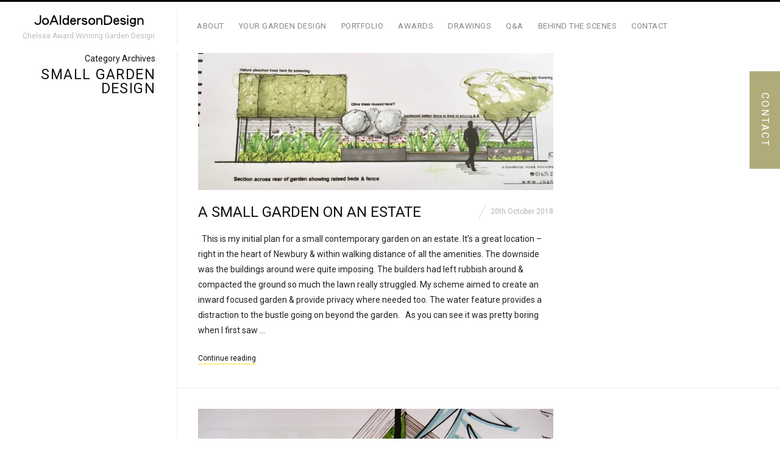

--- FILE ---
content_type: text/html; charset=UTF-8
request_url: https://www.joannealderson.com/tag/small-garden-design/
body_size: 12640
content:
<!DOCTYPE html>

<html lang="en-GB" prefix="og: https://ogp.me/ns#" class="upscale vertical-blog">

<head>

<!-- Google Tag Manager -->
<script>(function(w,d,s,l,i){w[l]=w[l]||[];w[l].push({'gtm.start':
new Date().getTime(),event:'gtm.js'});var f=d.getElementsByTagName(s)[0],
j=d.createElement(s),dl=l!='dataLayer'?'&l='+l:'';j.async=true;j.src=
'https://www.googletagmanager.com/gtm.js?id='+i+dl;f.parentNode.insertBefore(j,f);
})(window,document,'script','dataLayer','GTM-N37XNMV');</script>
<!-- End Google Tag Manager -->

<meta charset="UTF-8" />

<meta name="viewport" content="width=device-width, initial-scale=1, maximum-scale=1" />

<meta http-equiv="X-UA-Compatible" content="IE=Edge,chrome=1">

<title>small garden design Archives - Jo Alderson Phillips</title>

<link rel="profile" href="https://gmpg.org/xfn/11" />

<link rel="pingback" href="https://www.joannealderson.com/xmlrpc.php" />

<link href="https://fonts.googleapis.com/css?family=Merriweather" rel="stylesheet" type="text/css">

<link href="https://fonts.googleapis.com/css?family=Lato:300,400,700" rel="stylesheet" type="text/css">

<link rel="shortcut icon" href="https://www.joannealderson.com/wp-content/themes/jo-alderson/favicon.ico" />

<!--[if lt IE 9]>

<script src="https://www.joannealderson.com/wp-content/themes/jo-alderson/js/html5.js" type="text/javascript"></script>

<link rel="stylesheet" href="https://www.joannealderson.com/wp-content/themes/jo-alderson/css/ie.css" type="text/css" media="all" />

<script type="text/javascript">window.oldie = true;</script>

<![endif]-->

<noscript>
    <link rel="stylesheet" href="/wp-content/themes/jo-alderson/css/noscript.css" type="text/css" />
</noscript>


            <script data-no-defer="1" data-ezscrex="false" data-cfasync="false" data-pagespeed-no-defer data-cookieconsent="ignore">
                var ctPublicFunctions = {"_ajax_nonce":"1a883e95dc","_rest_nonce":"edd46ab916","_ajax_url":"\/wp-admin\/admin-ajax.php","_rest_url":"https:\/\/www.joannealderson.com\/wp-json\/","data__cookies_type":"none","data__ajax_type":"rest","data__bot_detector_enabled":"1","data__frontend_data_log_enabled":1,"cookiePrefix":"","wprocket_detected":false,"host_url":"www.joannealderson.com","text__ee_click_to_select":"Click to select the whole data","text__ee_original_email":"The complete one is","text__ee_got_it":"Got it","text__ee_blocked":"Blocked","text__ee_cannot_connect":"Cannot connect","text__ee_cannot_decode":"Can not decode email. Unknown reason","text__ee_email_decoder":"CleanTalk email decoder","text__ee_wait_for_decoding":"The magic is on the way!","text__ee_decoding_process":"Please wait a few seconds while we decode the contact data."}
            </script>
        
            <script data-no-defer="1" data-ezscrex="false" data-cfasync="false" data-pagespeed-no-defer data-cookieconsent="ignore">
                var ctPublic = {"_ajax_nonce":"1a883e95dc","settings__forms__check_internal":"0","settings__forms__check_external":"0","settings__forms__force_protection":"0","settings__forms__search_test":"1","settings__forms__wc_add_to_cart":"0","settings__data__bot_detector_enabled":"1","settings__sfw__anti_crawler":0,"blog_home":"https:\/\/www.joannealderson.com\/","pixel__setting":"3","pixel__enabled":true,"pixel__url":null,"data__email_check_before_post":"1","data__email_check_exist_post":"1","data__cookies_type":"none","data__key_is_ok":true,"data__visible_fields_required":true,"wl_brandname":"Anti-Spam by CleanTalk","wl_brandname_short":"CleanTalk","ct_checkjs_key":"dfba52d71d4dfedece53e8219a629576b65c9b0a2d1a412e7244dedc0f0e9c92","emailEncoderPassKey":"c3fef328bbbc0e0ffa619dd872aa2a19","bot_detector_forms_excluded":"W10=","advancedCacheExists":true,"varnishCacheExists":false,"wc_ajax_add_to_cart":false}
            </script>
        
<!-- Search Engine Optimization by Rank Math - https://rankmath.com/ -->
<meta name="robots" content="follow, index, max-snippet:-1, max-video-preview:-1, max-image-preview:large"/>
<link rel="canonical" href="https://www.joannealderson.com/tag/small-garden-design/" />
<meta property="og:locale" content="en_GB" />
<meta property="og:type" content="article" />
<meta property="og:title" content="small garden design Archives - Jo Alderson Phillips" />
<meta property="og:url" content="https://www.joannealderson.com/tag/small-garden-design/" />
<meta property="og:site_name" content="Jo Alderson Phillips" />
<meta name="twitter:card" content="summary_large_image" />
<meta name="twitter:title" content="small garden design Archives - Jo Alderson Phillips" />
<meta name="twitter:label1" content="Posts" />
<meta name="twitter:data1" content="2" />
<script type="application/ld+json" class="rank-math-schema">{"@context":"https://schema.org","@graph":[{"@type":"Place","@id":"https://www.joannealderson.com/#place","address":{"@type":"PostalAddress","streetAddress":"Manor Farm Barn","addressLocality":"Hardwick","addressRegion":"Oxfordshire","postalCode":"OX29 7QE"}},{"@type":"Organization","@id":"https://www.joannealderson.com/#organization","name":"Jo Alderson Design","url":"https://www.joannealderson.com","address":{"@type":"PostalAddress","streetAddress":"Manor Farm Barn","addressLocality":"Hardwick","addressRegion":"Oxfordshire","postalCode":"OX29 7QE"},"logo":{"@type":"ImageObject","@id":"https://www.joannealderson.com/#logo","url":"https://www.joannealderson.com/wp-content/uploads/2015/06/jagd-logo.png","contentUrl":"https://www.joannealderson.com/wp-content/uploads/2015/06/jagd-logo.png","caption":"Jo Alderson Design","inLanguage":"en-GB","width":"190","height":"26"},"contactPoint":[{"@type":"ContactPoint","telephone":"+441865301673","contactType":"customer support"}],"location":{"@id":"https://www.joannealderson.com/#place"}},{"@type":"WebSite","@id":"https://www.joannealderson.com/#website","url":"https://www.joannealderson.com","name":"Jo Alderson Design","publisher":{"@id":"https://www.joannealderson.com/#organization"},"inLanguage":"en-GB"},{"@type":"BreadcrumbList","@id":"https://www.joannealderson.com/tag/small-garden-design/#breadcrumb","itemListElement":[{"@type":"ListItem","position":"1","item":{"@id":"https://www.joannealderson.com","name":"Home"}},{"@type":"ListItem","position":"2","item":{"@id":"https://www.joannealderson.com/tag/small-garden-design/","name":"small garden design"}}]},{"@type":"CollectionPage","@id":"https://www.joannealderson.com/tag/small-garden-design/#webpage","url":"https://www.joannealderson.com/tag/small-garden-design/","name":"small garden design Archives - Jo Alderson Phillips","isPartOf":{"@id":"https://www.joannealderson.com/#website"},"inLanguage":"en-GB","breadcrumb":{"@id":"https://www.joannealderson.com/tag/small-garden-design/#breadcrumb"}}]}</script>
<!-- /Rank Math WordPress SEO plugin -->

<link rel='dns-prefetch' href='//fd.cleantalk.org' />
<link rel='dns-prefetch' href='//cdn.jsdelivr.net' />
<link rel="alternate" type="application/rss+xml" title="Jo Alderson Phillips &raquo; Feed" href="https://www.joannealderson.com/feed/" />
<link rel="alternate" type="application/rss+xml" title="Jo Alderson Phillips &raquo; small garden design Tag Feed" href="https://www.joannealderson.com/tag/small-garden-design/feed/" />
<style id='wp-img-auto-sizes-contain-inline-css' type='text/css'>
img:is([sizes=auto i],[sizes^="auto," i]){contain-intrinsic-size:3000px 1500px}
/*# sourceURL=wp-img-auto-sizes-contain-inline-css */
</style>

<style id='wp-emoji-styles-inline-css' type='text/css'>

	img.wp-smiley, img.emoji {
		display: inline !important;
		border: none !important;
		box-shadow: none !important;
		height: 1em !important;
		width: 1em !important;
		margin: 0 0.07em !important;
		vertical-align: -0.1em !important;
		background: none !important;
		padding: 0 !important;
	}
/*# sourceURL=wp-emoji-styles-inline-css */
</style>
<style id='wp-block-library-inline-css' type='text/css'>
:root{--wp-block-synced-color:#7a00df;--wp-block-synced-color--rgb:122,0,223;--wp-bound-block-color:var(--wp-block-synced-color);--wp-editor-canvas-background:#ddd;--wp-admin-theme-color:#007cba;--wp-admin-theme-color--rgb:0,124,186;--wp-admin-theme-color-darker-10:#006ba1;--wp-admin-theme-color-darker-10--rgb:0,107,160.5;--wp-admin-theme-color-darker-20:#005a87;--wp-admin-theme-color-darker-20--rgb:0,90,135;--wp-admin-border-width-focus:2px}@media (min-resolution:192dpi){:root{--wp-admin-border-width-focus:1.5px}}.wp-element-button{cursor:pointer}:root .has-very-light-gray-background-color{background-color:#eee}:root .has-very-dark-gray-background-color{background-color:#313131}:root .has-very-light-gray-color{color:#eee}:root .has-very-dark-gray-color{color:#313131}:root .has-vivid-green-cyan-to-vivid-cyan-blue-gradient-background{background:linear-gradient(135deg,#00d084,#0693e3)}:root .has-purple-crush-gradient-background{background:linear-gradient(135deg,#34e2e4,#4721fb 50%,#ab1dfe)}:root .has-hazy-dawn-gradient-background{background:linear-gradient(135deg,#faaca8,#dad0ec)}:root .has-subdued-olive-gradient-background{background:linear-gradient(135deg,#fafae1,#67a671)}:root .has-atomic-cream-gradient-background{background:linear-gradient(135deg,#fdd79a,#004a59)}:root .has-nightshade-gradient-background{background:linear-gradient(135deg,#330968,#31cdcf)}:root .has-midnight-gradient-background{background:linear-gradient(135deg,#020381,#2874fc)}:root{--wp--preset--font-size--normal:16px;--wp--preset--font-size--huge:42px}.has-regular-font-size{font-size:1em}.has-larger-font-size{font-size:2.625em}.has-normal-font-size{font-size:var(--wp--preset--font-size--normal)}.has-huge-font-size{font-size:var(--wp--preset--font-size--huge)}.has-text-align-center{text-align:center}.has-text-align-left{text-align:left}.has-text-align-right{text-align:right}.has-fit-text{white-space:nowrap!important}#end-resizable-editor-section{display:none}.aligncenter{clear:both}.items-justified-left{justify-content:flex-start}.items-justified-center{justify-content:center}.items-justified-right{justify-content:flex-end}.items-justified-space-between{justify-content:space-between}.screen-reader-text{border:0;clip-path:inset(50%);height:1px;margin:-1px;overflow:hidden;padding:0;position:absolute;width:1px;word-wrap:normal!important}.screen-reader-text:focus{background-color:#ddd;clip-path:none;color:#444;display:block;font-size:1em;height:auto;left:5px;line-height:normal;padding:15px 23px 14px;text-decoration:none;top:5px;width:auto;z-index:100000}html :where(.has-border-color){border-style:solid}html :where([style*=border-top-color]){border-top-style:solid}html :where([style*=border-right-color]){border-right-style:solid}html :where([style*=border-bottom-color]){border-bottom-style:solid}html :where([style*=border-left-color]){border-left-style:solid}html :where([style*=border-width]){border-style:solid}html :where([style*=border-top-width]){border-top-style:solid}html :where([style*=border-right-width]){border-right-style:solid}html :where([style*=border-bottom-width]){border-bottom-style:solid}html :where([style*=border-left-width]){border-left-style:solid}html :where(img[class*=wp-image-]){height:auto;max-width:100%}:where(figure){margin:0 0 1em}html :where(.is-position-sticky){--wp-admin--admin-bar--position-offset:var(--wp-admin--admin-bar--height,0px)}@media screen and (max-width:600px){html :where(.is-position-sticky){--wp-admin--admin-bar--position-offset:0px}}

/*# sourceURL=wp-block-library-inline-css */
</style><style id='global-styles-inline-css' type='text/css'>
:root{--wp--preset--aspect-ratio--square: 1;--wp--preset--aspect-ratio--4-3: 4/3;--wp--preset--aspect-ratio--3-4: 3/4;--wp--preset--aspect-ratio--3-2: 3/2;--wp--preset--aspect-ratio--2-3: 2/3;--wp--preset--aspect-ratio--16-9: 16/9;--wp--preset--aspect-ratio--9-16: 9/16;--wp--preset--color--black: #000000;--wp--preset--color--cyan-bluish-gray: #abb8c3;--wp--preset--color--white: #ffffff;--wp--preset--color--pale-pink: #f78da7;--wp--preset--color--vivid-red: #cf2e2e;--wp--preset--color--luminous-vivid-orange: #ff6900;--wp--preset--color--luminous-vivid-amber: #fcb900;--wp--preset--color--light-green-cyan: #7bdcb5;--wp--preset--color--vivid-green-cyan: #00d084;--wp--preset--color--pale-cyan-blue: #8ed1fc;--wp--preset--color--vivid-cyan-blue: #0693e3;--wp--preset--color--vivid-purple: #9b51e0;--wp--preset--gradient--vivid-cyan-blue-to-vivid-purple: linear-gradient(135deg,rgb(6,147,227) 0%,rgb(155,81,224) 100%);--wp--preset--gradient--light-green-cyan-to-vivid-green-cyan: linear-gradient(135deg,rgb(122,220,180) 0%,rgb(0,208,130) 100%);--wp--preset--gradient--luminous-vivid-amber-to-luminous-vivid-orange: linear-gradient(135deg,rgb(252,185,0) 0%,rgb(255,105,0) 100%);--wp--preset--gradient--luminous-vivid-orange-to-vivid-red: linear-gradient(135deg,rgb(255,105,0) 0%,rgb(207,46,46) 100%);--wp--preset--gradient--very-light-gray-to-cyan-bluish-gray: linear-gradient(135deg,rgb(238,238,238) 0%,rgb(169,184,195) 100%);--wp--preset--gradient--cool-to-warm-spectrum: linear-gradient(135deg,rgb(74,234,220) 0%,rgb(151,120,209) 20%,rgb(207,42,186) 40%,rgb(238,44,130) 60%,rgb(251,105,98) 80%,rgb(254,248,76) 100%);--wp--preset--gradient--blush-light-purple: linear-gradient(135deg,rgb(255,206,236) 0%,rgb(152,150,240) 100%);--wp--preset--gradient--blush-bordeaux: linear-gradient(135deg,rgb(254,205,165) 0%,rgb(254,45,45) 50%,rgb(107,0,62) 100%);--wp--preset--gradient--luminous-dusk: linear-gradient(135deg,rgb(255,203,112) 0%,rgb(199,81,192) 50%,rgb(65,88,208) 100%);--wp--preset--gradient--pale-ocean: linear-gradient(135deg,rgb(255,245,203) 0%,rgb(182,227,212) 50%,rgb(51,167,181) 100%);--wp--preset--gradient--electric-grass: linear-gradient(135deg,rgb(202,248,128) 0%,rgb(113,206,126) 100%);--wp--preset--gradient--midnight: linear-gradient(135deg,rgb(2,3,129) 0%,rgb(40,116,252) 100%);--wp--preset--font-size--small: 13px;--wp--preset--font-size--medium: 20px;--wp--preset--font-size--large: 36px;--wp--preset--font-size--x-large: 42px;--wp--preset--spacing--20: 0.44rem;--wp--preset--spacing--30: 0.67rem;--wp--preset--spacing--40: 1rem;--wp--preset--spacing--50: 1.5rem;--wp--preset--spacing--60: 2.25rem;--wp--preset--spacing--70: 3.38rem;--wp--preset--spacing--80: 5.06rem;--wp--preset--shadow--natural: 6px 6px 9px rgba(0, 0, 0, 0.2);--wp--preset--shadow--deep: 12px 12px 50px rgba(0, 0, 0, 0.4);--wp--preset--shadow--sharp: 6px 6px 0px rgba(0, 0, 0, 0.2);--wp--preset--shadow--outlined: 6px 6px 0px -3px rgb(255, 255, 255), 6px 6px rgb(0, 0, 0);--wp--preset--shadow--crisp: 6px 6px 0px rgb(0, 0, 0);}:where(.is-layout-flex){gap: 0.5em;}:where(.is-layout-grid){gap: 0.5em;}body .is-layout-flex{display: flex;}.is-layout-flex{flex-wrap: wrap;align-items: center;}.is-layout-flex > :is(*, div){margin: 0;}body .is-layout-grid{display: grid;}.is-layout-grid > :is(*, div){margin: 0;}:where(.wp-block-columns.is-layout-flex){gap: 2em;}:where(.wp-block-columns.is-layout-grid){gap: 2em;}:where(.wp-block-post-template.is-layout-flex){gap: 1.25em;}:where(.wp-block-post-template.is-layout-grid){gap: 1.25em;}.has-black-color{color: var(--wp--preset--color--black) !important;}.has-cyan-bluish-gray-color{color: var(--wp--preset--color--cyan-bluish-gray) !important;}.has-white-color{color: var(--wp--preset--color--white) !important;}.has-pale-pink-color{color: var(--wp--preset--color--pale-pink) !important;}.has-vivid-red-color{color: var(--wp--preset--color--vivid-red) !important;}.has-luminous-vivid-orange-color{color: var(--wp--preset--color--luminous-vivid-orange) !important;}.has-luminous-vivid-amber-color{color: var(--wp--preset--color--luminous-vivid-amber) !important;}.has-light-green-cyan-color{color: var(--wp--preset--color--light-green-cyan) !important;}.has-vivid-green-cyan-color{color: var(--wp--preset--color--vivid-green-cyan) !important;}.has-pale-cyan-blue-color{color: var(--wp--preset--color--pale-cyan-blue) !important;}.has-vivid-cyan-blue-color{color: var(--wp--preset--color--vivid-cyan-blue) !important;}.has-vivid-purple-color{color: var(--wp--preset--color--vivid-purple) !important;}.has-black-background-color{background-color: var(--wp--preset--color--black) !important;}.has-cyan-bluish-gray-background-color{background-color: var(--wp--preset--color--cyan-bluish-gray) !important;}.has-white-background-color{background-color: var(--wp--preset--color--white) !important;}.has-pale-pink-background-color{background-color: var(--wp--preset--color--pale-pink) !important;}.has-vivid-red-background-color{background-color: var(--wp--preset--color--vivid-red) !important;}.has-luminous-vivid-orange-background-color{background-color: var(--wp--preset--color--luminous-vivid-orange) !important;}.has-luminous-vivid-amber-background-color{background-color: var(--wp--preset--color--luminous-vivid-amber) !important;}.has-light-green-cyan-background-color{background-color: var(--wp--preset--color--light-green-cyan) !important;}.has-vivid-green-cyan-background-color{background-color: var(--wp--preset--color--vivid-green-cyan) !important;}.has-pale-cyan-blue-background-color{background-color: var(--wp--preset--color--pale-cyan-blue) !important;}.has-vivid-cyan-blue-background-color{background-color: var(--wp--preset--color--vivid-cyan-blue) !important;}.has-vivid-purple-background-color{background-color: var(--wp--preset--color--vivid-purple) !important;}.has-black-border-color{border-color: var(--wp--preset--color--black) !important;}.has-cyan-bluish-gray-border-color{border-color: var(--wp--preset--color--cyan-bluish-gray) !important;}.has-white-border-color{border-color: var(--wp--preset--color--white) !important;}.has-pale-pink-border-color{border-color: var(--wp--preset--color--pale-pink) !important;}.has-vivid-red-border-color{border-color: var(--wp--preset--color--vivid-red) !important;}.has-luminous-vivid-orange-border-color{border-color: var(--wp--preset--color--luminous-vivid-orange) !important;}.has-luminous-vivid-amber-border-color{border-color: var(--wp--preset--color--luminous-vivid-amber) !important;}.has-light-green-cyan-border-color{border-color: var(--wp--preset--color--light-green-cyan) !important;}.has-vivid-green-cyan-border-color{border-color: var(--wp--preset--color--vivid-green-cyan) !important;}.has-pale-cyan-blue-border-color{border-color: var(--wp--preset--color--pale-cyan-blue) !important;}.has-vivid-cyan-blue-border-color{border-color: var(--wp--preset--color--vivid-cyan-blue) !important;}.has-vivid-purple-border-color{border-color: var(--wp--preset--color--vivid-purple) !important;}.has-vivid-cyan-blue-to-vivid-purple-gradient-background{background: var(--wp--preset--gradient--vivid-cyan-blue-to-vivid-purple) !important;}.has-light-green-cyan-to-vivid-green-cyan-gradient-background{background: var(--wp--preset--gradient--light-green-cyan-to-vivid-green-cyan) !important;}.has-luminous-vivid-amber-to-luminous-vivid-orange-gradient-background{background: var(--wp--preset--gradient--luminous-vivid-amber-to-luminous-vivid-orange) !important;}.has-luminous-vivid-orange-to-vivid-red-gradient-background{background: var(--wp--preset--gradient--luminous-vivid-orange-to-vivid-red) !important;}.has-very-light-gray-to-cyan-bluish-gray-gradient-background{background: var(--wp--preset--gradient--very-light-gray-to-cyan-bluish-gray) !important;}.has-cool-to-warm-spectrum-gradient-background{background: var(--wp--preset--gradient--cool-to-warm-spectrum) !important;}.has-blush-light-purple-gradient-background{background: var(--wp--preset--gradient--blush-light-purple) !important;}.has-blush-bordeaux-gradient-background{background: var(--wp--preset--gradient--blush-bordeaux) !important;}.has-luminous-dusk-gradient-background{background: var(--wp--preset--gradient--luminous-dusk) !important;}.has-pale-ocean-gradient-background{background: var(--wp--preset--gradient--pale-ocean) !important;}.has-electric-grass-gradient-background{background: var(--wp--preset--gradient--electric-grass) !important;}.has-midnight-gradient-background{background: var(--wp--preset--gradient--midnight) !important;}.has-small-font-size{font-size: var(--wp--preset--font-size--small) !important;}.has-medium-font-size{font-size: var(--wp--preset--font-size--medium) !important;}.has-large-font-size{font-size: var(--wp--preset--font-size--large) !important;}.has-x-large-font-size{font-size: var(--wp--preset--font-size--x-large) !important;}
/*# sourceURL=global-styles-inline-css */
</style>

<style id='classic-theme-styles-inline-css' type='text/css'>
/*! This file is auto-generated */
.wp-block-button__link{color:#fff;background-color:#32373c;border-radius:9999px;box-shadow:none;text-decoration:none;padding:calc(.667em + 2px) calc(1.333em + 2px);font-size:1.125em}.wp-block-file__button{background:#32373c;color:#fff;text-decoration:none}
/*# sourceURL=/wp-includes/css/classic-themes.min.css */
</style>
<link rel='stylesheet' id='ub-extension-style-css-css' href='https://www.joannealderson.com/wp-content/plugins/ultimate-blocks/src/extensions/style.css?ver=6.9' type='text/css' media='all' />
<link rel='stylesheet' id='cleantalk-public-css-css' href='https://www.joannealderson.com/wp-content/plugins/cleantalk-spam-protect/css/cleantalk-public.min.css?ver=6.70_1766131340' type='text/css' media='all' />
<link rel='stylesheet' id='cleantalk-email-decoder-css-css' href='https://www.joannealderson.com/wp-content/plugins/cleantalk-spam-protect/css/cleantalk-email-decoder.min.css?ver=6.70_1766131340' type='text/css' media='all' />
<link rel='stylesheet' id='er-ebook-flipbook-style-css' href='https://www.joannealderson.com/wp-content/plugins/e-book/assets/pdf-flipbook/lib/css/min.css?ver=1.0.0' type='text/css' media='all' />
<style id='er-ebook-flipbook-style-inline-css' type='text/css'>
.er-flipbook-preview { cursor: pointer; }
/*# sourceURL=er-ebook-flipbook-style-inline-css */
</style>
<link rel='stylesheet' id='er-ebook-flipbook-icons-css' href='https://www.joannealderson.com/wp-content/plugins/e-book/assets/pdf-flipbook/lib/css/themify-icons.min.css?ver=1.0.0' type='text/css' media='all' />
<link rel='stylesheet' id='fluxus-global-css' href='https://www.joannealderson.com/wp-content/themes/jo-alderson/css/global.css?ver=6.9' type='text/css' media='all' />
<link rel='stylesheet' id='fluxus-grid-css' href='https://www.joannealderson.com/wp-content/themes/jo-alderson/css/grid.css?ver=6.9' type='text/css' media='all' />
<link rel='stylesheet' id='fontello-icons-css' href='https://www.joannealderson.com/wp-content/themes/jo-alderson/css/fontello.css?ver=6.9' type='text/css' media='all' />
<link rel='stylesheet' id='style-css' href='https://www.joannealderson.com/wp-content/themes/jo-alderson/style.css?ver=6.9' type='text/css' media='all' />
<link rel='stylesheet' id='fluxus-responsive-css' href='https://www.joannealderson.com/wp-content/themes/jo-alderson/css/responsive.css?ver=6.9' type='text/css' media='all' />
<link rel='stylesheet' id='fluxus-user-css' href='https://www.joannealderson.com/wp-content/themes/jo-alderson/user.css?ver=6.9' type='text/css' media='all' />
<link rel='stylesheet' id='aos-css-css' href='https://cdn.jsdelivr.net/npm/aos@2.3.4/dist/aos.css?ver=2.3.4' type='text/css' media='all' />
<script type="text/javascript" src="https://www.joannealderson.com/wp-content/plugins/cleantalk-spam-protect/js/apbct-public-bundle.min.js?ver=6.70_1766131340" id="apbct-public-bundle.min-js-js"></script>
<script type="text/javascript" src="https://fd.cleantalk.org/ct-bot-detector-wrapper.js?ver=6.70" id="ct_bot_detector-js" defer="defer" data-wp-strategy="defer"></script>
<script type="text/javascript" src="https://www.joannealderson.com/wp-includes/js/jquery/jquery.min.js?ver=3.7.1" id="jquery-core-js"></script>
<script type="text/javascript" src="https://www.joannealderson.com/wp-includes/js/jquery/jquery-migrate.min.js?ver=3.4.1" id="jquery-migrate-js"></script>
<link rel="https://api.w.org/" href="https://www.joannealderson.com/wp-json/" /><link rel="alternate" title="JSON" type="application/json" href="https://www.joannealderson.com/wp-json/wp/v2/tags/138" /><link rel="EditURI" type="application/rsd+xml" title="RSD" href="https://www.joannealderson.com/xmlrpc.php?rsd" />
<meta name="generator" content="WordPress 6.9" />
<style>
.page-contacts .site-content .page {
    position: relative;
    margin: 0 auto;
    padding: 0 20px;
    width: 1200px;
}

.breadcrumbs {
	text-align: right;
	color: #888;
	font-family: "Lato", "HelveticaNeue-Light", "Helvetica Neue Light", "Helvetica Neue", Helvetica, arial, sans-serif;
    font-weight: 300;
    font-size: 15px;
    line-height: 1.2em;
    padding: 15px;
    padding-right: 30px;

}

.page-template-template-full-width .breadcrumbs {
	text-align: center;
	padding-right: 0;
}

.social-share {
    padding-left: 20px;
    float: left;
}

@media screen and (max-width: 568px) {
.social-share {
    float: none;
    display: block;
    text-align: center;
    margin-top: 15px;
}
}

.fb_iframe_widget {
    display: inline-block;
    position: relative;
    height: 20px;
    line-height: 9px;
}

.twitter-share-button {
    margin-left: 3px;
}

div#___plus_0 {
    margin-left: 3px !important;
}

.footer-links {
  background: #FFF;
  padding: 3px 8px 2px 0;
}

.nav-tip {
  background: #FFF;
  padding: 4px 0 3px 8px;
}

.footer-links .credits:before, .footer-links li:before {
  margin: -4px 0 0 -20px;
}

.single-fluxus_portfolio #footer .social-networks {
  background:#ffffff;
  padding-right:5px;
  line-height:15px;
}

.single-fluxus_portfolio #footer .social-networks a {
  margin-top:2px;
  display: block;
  float: left;
}

@media screen and (min-width: 769px) {
  .single-fluxus_portfolio .sidebar {
    height:92%;
  }
}

.swp_social_panel div.total_shares.total_sharesalt {
  background:#ffffff !important;
}

@media screen and (min-width: 769px) and (max-width: 1024px) {
  .site-with-sidebar .site-content {
    float: none;
    order:2;
  }

  .single-fluxus_portfolio .sidebar {
    height: auto;
    position: static;
    top: 0;
    width: 100%;
    -moz-box-sizing: border-box;
    -webkit-sizing: border-box;
    -o-box-sizing: border-box;
    -ms-box-sizing: border-box;
    box-sizing: border-box;
    padding: 10px;
    margin: 10px 0 20px 0;
    float: none;
    border: 1px solid #eaeaea;
    order:1;
  }

  .horizontal-page .horizontal-content .horizontal-item, .horizontal-page .horizontal-content .horizontal-item[style] {
    margin: 0 0 20px;
    display: block;
    height: auto !important;
  }

  .single-fluxus_portfolio[style] {
    width: 100% !important;
    overflow:visible;
  }

  .single-fluxus_portfolio .site, .single-fluxus_portfolio .site[style], .tax-fluxus-project-type .site, .tax-fluxus-project-type .site[style], .page-template-template-portfolio-php .site, .page-template-template-portfolio-php .site[style] {
    height: auto !important;
    top: 0 !important;
    display:flex;
    flex-direction:column;
  }

  .site-with-sidebar {
    padding: 0;
    margin: 0 10px;
  }

  html.horizontal-page {
    overflow-x: auto;
    overflow-y: scroll;
  }

  .horizontal-page .scroll-container .overview {
    position: static;
    width: auto;
  }

  .single-fluxus_portfolio .sidebar .widget {
    padding: 0;
    float: none;
    margin: 0 0 10px;
    text-align: left;
  }

  .single-fluxus_portfolio .sidebar .title {
    text-align: left;
  }

  .horizontal-page .horizontal-content .horizontal-item, .horizontal-page .horizontal-content .horizontal-item[style] {
    margin: 0 0 20px;
    display: block;
    height: auto !important;
  }

  .portfolio-single .project-image a, .portfolio-single .project-image .image {
    display: block;
    width: 100% !important;
    height: auto !important;
  }

  .horizontal-page #header {
    position: relative;
    border-top: 3px solid #000;
    padding: 0 0 15px;
    z-index: 100;
  }

  .portfolio-navigation {
    width: 100%;
    display: block;
  }

  .portfolio-navigation .navigation {
    position: relative;
    padding: 20px;
  }

  .portfolio-navigation .other-projects, .portfolio-navigation .other-projects[style] {
    visibility: visible !important;
    width: auto;
  }

  .single-fluxus_portfolio #footer, .tax-fluxus-project-type #footer, .page-template-template-portfolio-php #footer {
    position: absolute;
    bottom: auto;
  }

  .single-fluxus_portfolio .sidebar .widget {
    padding: 0;
    float: none;
    margin: 0 0 10px;
    text-align: left;
  }

  .sidebar .decoration {
    display: none;
  }

  .sidebar .widget-title, .sidebar .subtitle, .sidebar .title, .sidebar .title {
    text-align: left;
  }
 
  .single-fluxus_portfolio #footer-push, .tax-fluxus-project-type #footer-push, .page-template-template-portfolio-php #footer-push {
    display: block;
  }
}
</style>
		<style type="text/css" id="wp-custom-css">
			/*
You can add your own CSS here.

Click the help icon above to learn more.
*/

/* .aos-init { opacity: 1 !important; transform: none !important; } */

.social-sharing-footer {
	position:relative;
}

.social-sharing-footer a {
	padding:0;
	width:22px;
	height:22px;
	display:inline-block;
	border-radius:9999px;
	text-align:center;
	line-height:22px;
	margin:0 3px;
}

.social-sharing-footer a:before {
	font-size:14px;
	vertical-align:middle;
	margin:-1px 0 0 0;
	display:inline-block
}

.social-sharing-footer span {
	margin-right:5px;
}

.footer-links {
	padding:0 8px 0 0;
}

.footer-links .credits {
	padding-top:2px;
}

.wp-block-ub-content-toggle-accordion .wp-block-ub-content-toggle-accordion-title {
	font-size:18px;
	padding-top:12px;
	padding-bottom:12px;
}

.wp-block-ub-content-toggle-accordion-content-wrap {
	padding-top:18px;
	padding-bottom:18px;
}

.wp-block-ub-content-toggle-accordion-content-wrap p:last-child {
	margin-bottom:0;
}		</style>
		
</head>



<body class="archive tag tag-small-garden-design tag-138 wp-theme-jo-alderson">

<!-- Google Tag Manager (noscript) -->
<noscript><iframe src="https://www.googletagmanager.com/ns.html?id=GTM-N37XNMV"
height="0" width="0" style="display:none;visibility:hidden"></iframe></noscript>
<!-- End Google Tag Manager (noscript) -->

<a class="skip-to-content-link" href="#content">
  Skip to content
</a>

<!--<script type="text/javascript" src="https://www.joannealderson.com/wp-includes/js/jcrop/jquery.js"></script>-->

<div id="page-wrapper">



  <header id="header" class="clearfix">

    <hgroup>

      <div class="site-title">

        <a href="https://www.joannealderson.com/" title="Jo Alderson Phillips" rel="home">


            <img class="logo logo-no-retina" src="https://www.joannealderson.com/wp-content/uploads/2015/08/jagd-logo.png" alt="" width="190" height="26"  />
        </a>

      </div>

      
          <h2 class="site-description">Chelsea Award Winning Garden Design</h2>
    </hgroup>



    <div class="site-navigation" data-menu="Menu">

      <nav class="primary-navigation"><ul id="menu-top-nav" class="menu"><li id="menu-item-1174" class="menu-item menu-item-type-post_type menu-item-object-page menu-item-1174"><a href="https://www.joannealderson.com/about-jo/">About</a></li>
<li id="menu-item-1179" class="menu-item menu-item-type-post_type menu-item-object-page menu-item-1179"><a href="https://www.joannealderson.com/garden-design/">Your garden design</a></li>
<li id="menu-item-1182" class="menu-item menu-item-type-post_type menu-item-object-page menu-item-1182"><a href="https://www.joannealderson.com/portfolio/">Portfolio</a></li>
<li id="menu-item-1178" class="menu-item menu-item-type-post_type menu-item-object-page menu-item-1178"><a href="https://www.joannealderson.com/design-awards-garden-designer/">Awards</a></li>
<li id="menu-item-1181" class="menu-item menu-item-type-post_type menu-item-object-page menu-item-1181"><a href="https://www.joannealderson.com/my-drawings/">Drawings</a></li>
<li id="menu-item-4353" class="menu-item menu-item-type-post_type menu-item-object-page menu-item-4353"><a href="https://www.joannealderson.com/qa/">Q&#038;A</a></li>
<li id="menu-item-1175" class="menu-item menu-item-type-post_type menu-item-object-page current_page_parent menu-item-1175"><a href="https://www.joannealderson.com/blog/">Behind the scenes</a></li>
<li id="menu-item-1177" class="menu-item menu-item-type-post_type menu-item-object-page menu-item-1177"><a href="https://www.joannealderson.com/contact/">Contact</a></li>
</ul></nav>
    </div>

  </header>

  <a href="https://www.joannealderson.com/contact/" class="floating-button">Contact</a>

  

<div id="main" class="site site-with-sidebar">
    <div id="content" class="site-content">
<article id="post-2867" class="post-2867 post type-post status-publish format-standard has-post-thumbnail hentry category-uncategorised tag-contemporary-garden tag-faux-turf tag-garden-on-an-estate tag-lazylawn tag-raised-beds tag-small-garden tag-small-garden-design post-with-media post-with-featured-image">


			<a class="thumbnail" href="https://www.joannealderson.com/small-garden-estate/" title="Read more about A small garden on an estate">

				<img src="https://www.joannealderson.com/wp-content/uploads/2018/10/Sketch-of-part-of-small-garden-on-an-estate.jpg" class="resizable" width="712" height="275" alt="" />
			</a>
	<div class="text-contents">


			<header class="entry-header">

				<h1 class="entry-title">

					<a href="https://www.joannealderson.com/small-garden-estate/" title="Permalink to A small garden on an estate">

						A small garden on an estate
					</a>


				</h1>

				<time class="entry-date" datetime="2018-10-20T14:08:46+01:00" pubdate>20th October 2018</time>
			</header>


		<div class="entry-summary"><p>&nbsp; This is my initial plan for a small contemporary garden on an estate. It&#8217;s a great location &#8211; right in the heart of Newbury &amp; within walking distance of all the amenities. The downside was the buildings around were quite imposing. The builders had left rubbish around &amp; compacted the ground so much the lawn really struggled. My scheme aimed to create an inward focused garden &amp; provide privacy where needed too. The water feature provides a distraction to the bustle going on beyond the garden. &nbsp; As you can see it was pretty boring when I first saw &hellip;</p>
<div class="wrap-excerpt-more"><a class="excerpt-more" href="https://www.joannealderson.com/small-garden-estate/">Continue reading</a></div>

		</div>



	</div>



</article>


<article id="post-2092" class="post-2092 post type-post status-publish format-standard has-post-thumbnail hentry category-client-gardens tag-barn-conversion tag-contemporary-garden-design tag-courtyard-garden-design tag-garden-for-a-barn-conversion tag-millboard-decking tag-small-garden-design post-with-media post-with-featured-image">


			<a class="thumbnail" href="https://www.joannealderson.com/a-new-garden-for-a-barn-conversion/" title="Read more about A new garden for a barn conversion">

				<img src="https://www.joannealderson.com/wp-content/uploads/2015/08/P1090700.jpg" class="resizable" width="768" height="768" alt="" />
			</a>
	<div class="text-contents">


			<header class="entry-header">

				<h1 class="entry-title">

					<a href="https://www.joannealderson.com/a-new-garden-for-a-barn-conversion/" title="Permalink to A new garden for a barn conversion">

						A new garden for a barn conversion
					</a>


				</h1>

				<time class="entry-date" datetime="2015-08-18T13:01:05+01:00" pubdate>18th August 2015</time>
			</header>


		<div class="entry-summary"><p>I love doing small gardens as they are very satisfying. They are relatively quick to build (I often design very large estates which are implemented over several years in some cases) &amp; the before &amp; after shots are always amazing. With small gardens everything counts &amp; the whole scheme must work throughout the seasons, day &amp; night, back to front &amp; so on. This counts for all gardens of course but more so here as nothing is hidden; I don&#8217;t do mini wild flower meadows for example as I don&#8217;t believe a small garden can afford such temporary beauty. I &hellip;</p>
<div class="wrap-excerpt-more"><a class="excerpt-more" href="https://www.joannealderson.com/a-new-garden-for-a-barn-conversion/">Continue reading</a></div>

		</div>



	</div>



</article>

    </div>

    <div class="sidebar sidebar-general widget-area">
    <div class="scroll-container">
        <div class="scrollbar"><div class="track"><div class="thumb"><div class="end"></div></div></div></div>
        <div class="viewport">
            <div class="overview">
                
                        <hgroup class="archive-results-hgroup">
                            <h2 class="subtitle">Category Archives                            </h2>
                            <h1 class="title">small garden design                            </h1>
                        </hgroup>            </div>
        </div>
    </div>

</div>
</div>




    <div id="footer-push"></div>

</div><!-- #page-wrapper -->



<footer id="footer">

    <div class="footer-inner clearfix">

                    <div class="social-networks"><a class="icon-social icon-instagram-circled" href="https://www.instagram.com/joaldersondesigns100/" target="_blank" title="Connect on Instagram" rel="nofollow"></a><a class="icon-social icon-linkedin-circled" href="http://uk.linkedin.com/pub/joanne-alderson-phillips/14/577/53b" target="_blank" title="Connect on Linkedin" rel="nofollow"></a><a class="icon-social icon-pinterest-circled" href="https://www.pinterest.com/jo4designs/" target="_blank" title="Connect on Pinterest" rel="nofollow"></a><a class="icon-social icon-twitter-circled" href="https://twitter.com/joannedesigns" target="_blank" title="Connect on Twitter" rel="nofollow"></a>
            <a class="icon-social icon-google-circled" href="https://www.google.co.uk/search?_ga=2.130096271.1077489463.1555314833-1793499250.1555314833&q=Joanne+Alderson+Design&ludocid=11285455389210028033&lsig=AB86z5Vf4IJlXxlMivLH88sN13I6#fpstate=lie" target="_blank" title="Connect on Google" rel="nofollow"></a>

            <a class="icon-social icon-map-circled" href="https://www.google.com/maps/place/Joanne+Alderson+Design/@51.7463362,-2.5733433,8z/
            data=!3m1!4b1!4m5!3m4!1s0x0:0x9c9dfde23261a801!8m2!3d51.751668!4d-1.4523617?hl=en-US" target="_blank" title="Connect on Map" rel="nofollow"></a>
            
            <a href="https://www.houzz.co.uk/professionals/landscape-architects-and-garden-designers/joanne-alderson-design-pfvwgb-pf~1577986776" title="Connect to Houzz" target="_blank"><img src="https://www.joannealderson.com/wp-content/themes/jo-alderson/images/houzz-icon.png" alt="Connect on Houzz" /></a></div>

            
            
        

        

        

        <div class="footer-links">
            
            <div class="social-sharing social-sharing-footer">
                <span>Share this page:</span>  
                <a class="icon-social icon-facebook" href="https://www.facebook.com/sharer/sharer.php?u=" target="_blank" title="Share on Facebook"></a>
                <a class="icon-social icon-twitter" href="https://twitter.com/intent/tweet?text=" target="_blank" title="Share on Twitter"></a>
                <a class="icon-social icon-pinterest" href="https://pinterest.com/pin/create/link/?url=" target="_blank" title="Share on Pinterest"></a>
            </div> 
            
            
                <div class="credits">© Joanne Alderson Design 2026 | <a href="/sitemap/">Sitemap</a></div>
        </div>

        <div class="nav-tip">

            Use arrows <a href="#" class="button-minimal icon-left-open-mini" id="key-left"></a><a href="#" class="button-minimal icon-right-open-mini" id="key-right"></a> for navigation
        </div>

        
    </div>

</footer>



<script type="speculationrules">
{"prefetch":[{"source":"document","where":{"and":[{"href_matches":"/*"},{"not":{"href_matches":["/wp-*.php","/wp-admin/*","/wp-content/uploads/*","/wp-content/*","/wp-content/plugins/*","/wp-content/themes/jo-alderson/*","/*\\?(.+)"]}},{"not":{"selector_matches":"a[rel~=\"nofollow\"]"}},{"not":{"selector_matches":".no-prefetch, .no-prefetch a"}}]},"eagerness":"conservative"}]}
</script>
<script type="text/javascript" src="https://www.joannealderson.com/wp-content/plugins/e-book/assets/pdf-flipbook/lib/js/dflip.min.js?ver=1.0.0" id="er-ebook-flipbook-script-js"></script>
<script type="text/javascript" id="er-ebook-flipbook-script-js-after">
/* <![CDATA[ */
        jQuery(document).ready(function($) {
            function isMobile() {
                return window.innerWidth <= 768;
            }
            
            function getPageMode() {
                return isMobile() ? 2 : 1;
            }
            
            $('.er-flipbook-preview').on('click', function(e) {
                e.preventDefault();
                
                var $element = $(this);
                var pdf = $element.data('pdf');
                
                if (!pdf) {
                    return;
                }
                
                var containerId = 'er-flipbook-container-' + Date.now();
                var $modal = $('<div>').attr('id', containerId).css({
                    'position': 'fixed',
                    'top': '0',
                    'left': '0',
                    'width': '100%',
                    'height': '100%',
                    'background': '#000',
                    'z-index': '999999',
                    'margin': '0',
                    'padding': '0',
                    'overflow': 'hidden'
                });
                
                var $closeBtn = $('<button>').text('×').css({
                    'position': 'absolute',
                    'top': '20px',
                    'right': '20px',
                    'background': '#fff',
                    'border': 'none',
                    'width': '40px',
                    'height': '40px',
                    'font-size': '30px',
                    'cursor': 'pointer',
                    'z-index': '1000000',
                    'border-radius': '50%'
                }).on('click', function() {
                    $modal.remove();
                });
                
                var $flipbookContainer = $('<div>').css({
                    'width': '100%',
                    'height': '100%',
                    'margin': '0',
                    'padding': '0'
                });
                
                $modal.append($closeBtn).append($flipbookContainer);
                $('body').append($modal);
                
                var options = {
                    pageMode: 2,
                    width: '100%',
                    height: '100%',
                    webgl: true
                };
                
                $flipbookContainer.flipBook(pdf, options);
            });
        });
        
//# sourceURL=er-ebook-flipbook-script-js-after
/* ]]> */
</script>
<script type="text/javascript" src="https://www.joannealderson.com/wp-includes/js/underscore.min.js?ver=1.13.7" id="underscore-js"></script>
<script type="text/javascript" src="https://www.joannealderson.com/wp-content/themes/jo-alderson/js/jquery.tinyscrollbar.js?ver=6.9" id="tinyscrollbar-js"></script>
<script type="text/javascript" src="https://www.joannealderson.com/wp-content/themes/jo-alderson/js/jquery.sharrre.js?ver=6.9" id="sharrre-js"></script>
<script type="text/javascript" src="https://www.joannealderson.com/wp-content/themes/jo-alderson/js/jquery.transit.js?ver=6.9" id="jquery-transit-js"></script>
<script type="text/javascript" src="https://www.joannealderson.com/wp-content/themes/jo-alderson/js/utils.js?ver=6.9" id="fluxus-utils-js"></script>
<script type="text/javascript" src="https://www.joannealderson.com/wp-content/themes/jo-alderson/js/jquery.fluxus-grid.js?ver=6.9" id="fluxus-grid-js"></script>
<script type="text/javascript" src="https://www.joannealderson.com/wp-content/themes/jo-alderson/js/jquery.reveal.js?ver=6.9" id="jquery-reveal-js"></script>
<script type="text/javascript" src="https://www.joannealderson.com/wp-content/themes/jo-alderson/js/jquery.fluxus-lightbox.js?ver=6.9" id="fluxus-lightbox-js"></script>
<script type="text/javascript" src="https://www.joannealderson.com/wp-content/themes/jo-alderson/js/iscroll.js?ver=6.9" id="iscroll-js"></script>
<script type="text/javascript" src="https://www.joannealderson.com/wp-content/themes/jo-alderson/js/jquery.fluxus-slider.js?ver=6.9" id="fluxus-slider-js"></script>
<script type="text/javascript" src="https://www.joannealderson.com/wp-content/themes/jo-alderson/js/main.js?ver=6.9" id="fluxus-js"></script>
<script type="text/javascript" src="https://www.joannealderson.com/wp-content/themes/jo-alderson/js/user.js?ver=6.9" id="fluxus-user-js"></script>
<script type="text/javascript" src="https://cdn.jsdelivr.net/npm/aos@2.3.4/dist/aos.js" id="aos-js-js"></script>
<script type="text/javascript" id="aos-js-js-after">
/* <![CDATA[ */
AOS.init({ once: true });
//# sourceURL=aos-js-js-after
/* ]]> */
</script>
<script id="wp-emoji-settings" type="application/json">
{"baseUrl":"https://s.w.org/images/core/emoji/17.0.2/72x72/","ext":".png","svgUrl":"https://s.w.org/images/core/emoji/17.0.2/svg/","svgExt":".svg","source":{"concatemoji":"https://www.joannealderson.com/wp-includes/js/wp-emoji-release.min.js?ver=6.9"}}
</script>
<script type="module">
/* <![CDATA[ */
/*! This file is auto-generated */
const a=JSON.parse(document.getElementById("wp-emoji-settings").textContent),o=(window._wpemojiSettings=a,"wpEmojiSettingsSupports"),s=["flag","emoji"];function i(e){try{var t={supportTests:e,timestamp:(new Date).valueOf()};sessionStorage.setItem(o,JSON.stringify(t))}catch(e){}}function c(e,t,n){e.clearRect(0,0,e.canvas.width,e.canvas.height),e.fillText(t,0,0);t=new Uint32Array(e.getImageData(0,0,e.canvas.width,e.canvas.height).data);e.clearRect(0,0,e.canvas.width,e.canvas.height),e.fillText(n,0,0);const a=new Uint32Array(e.getImageData(0,0,e.canvas.width,e.canvas.height).data);return t.every((e,t)=>e===a[t])}function p(e,t){e.clearRect(0,0,e.canvas.width,e.canvas.height),e.fillText(t,0,0);var n=e.getImageData(16,16,1,1);for(let e=0;e<n.data.length;e++)if(0!==n.data[e])return!1;return!0}function u(e,t,n,a){switch(t){case"flag":return n(e,"\ud83c\udff3\ufe0f\u200d\u26a7\ufe0f","\ud83c\udff3\ufe0f\u200b\u26a7\ufe0f")?!1:!n(e,"\ud83c\udde8\ud83c\uddf6","\ud83c\udde8\u200b\ud83c\uddf6")&&!n(e,"\ud83c\udff4\udb40\udc67\udb40\udc62\udb40\udc65\udb40\udc6e\udb40\udc67\udb40\udc7f","\ud83c\udff4\u200b\udb40\udc67\u200b\udb40\udc62\u200b\udb40\udc65\u200b\udb40\udc6e\u200b\udb40\udc67\u200b\udb40\udc7f");case"emoji":return!a(e,"\ud83e\u1fac8")}return!1}function f(e,t,n,a){let r;const o=(r="undefined"!=typeof WorkerGlobalScope&&self instanceof WorkerGlobalScope?new OffscreenCanvas(300,150):document.createElement("canvas")).getContext("2d",{willReadFrequently:!0}),s=(o.textBaseline="top",o.font="600 32px Arial",{});return e.forEach(e=>{s[e]=t(o,e,n,a)}),s}function r(e){var t=document.createElement("script");t.src=e,t.defer=!0,document.head.appendChild(t)}a.supports={everything:!0,everythingExceptFlag:!0},new Promise(t=>{let n=function(){try{var e=JSON.parse(sessionStorage.getItem(o));if("object"==typeof e&&"number"==typeof e.timestamp&&(new Date).valueOf()<e.timestamp+604800&&"object"==typeof e.supportTests)return e.supportTests}catch(e){}return null}();if(!n){if("undefined"!=typeof Worker&&"undefined"!=typeof OffscreenCanvas&&"undefined"!=typeof URL&&URL.createObjectURL&&"undefined"!=typeof Blob)try{var e="postMessage("+f.toString()+"("+[JSON.stringify(s),u.toString(),c.toString(),p.toString()].join(",")+"));",a=new Blob([e],{type:"text/javascript"});const r=new Worker(URL.createObjectURL(a),{name:"wpTestEmojiSupports"});return void(r.onmessage=e=>{i(n=e.data),r.terminate(),t(n)})}catch(e){}i(n=f(s,u,c,p))}t(n)}).then(e=>{for(const n in e)a.supports[n]=e[n],a.supports.everything=a.supports.everything&&a.supports[n],"flag"!==n&&(a.supports.everythingExceptFlag=a.supports.everythingExceptFlag&&a.supports[n]);var t;a.supports.everythingExceptFlag=a.supports.everythingExceptFlag&&!a.supports.flag,a.supports.everything||((t=a.source||{}).concatemoji?r(t.concatemoji):t.wpemoji&&t.twemoji&&(r(t.twemoji),r(t.wpemoji)))});
//# sourceURL=https://www.joannealderson.com/wp-includes/js/wp-emoji-loader.min.js
/* ]]> */
</script>
<script>document.addEventListener( 'wpcf7mailsent', function( event ) {
    ga('send', 'event', 'Contact Form', 'submit');
}, false );
</script>




<script defer src="https://static.cloudflareinsights.com/beacon.min.js/vcd15cbe7772f49c399c6a5babf22c1241717689176015" integrity="sha512-ZpsOmlRQV6y907TI0dKBHq9Md29nnaEIPlkf84rnaERnq6zvWvPUqr2ft8M1aS28oN72PdrCzSjY4U6VaAw1EQ==" data-cf-beacon='{"version":"2024.11.0","token":"0a1f7f6489774a968988681a2b41af24","r":1,"server_timing":{"name":{"cfCacheStatus":true,"cfEdge":true,"cfExtPri":true,"cfL4":true,"cfOrigin":true,"cfSpeedBrain":true},"location_startswith":null}}' crossorigin="anonymous"></script>
</body>

</html>

<!-- Page cached by LiteSpeed Cache 7.7 on 2026-01-21 06:16:24 -->

--- FILE ---
content_type: text/css
request_url: https://www.joannealderson.com/wp-content/themes/jo-alderson/style.css?ver=6.9
body_size: 19287
content:
/*

Theme Name: Fluxus

Theme URI: http://themeforest.net/item/fluxus-portfolio-theme-for-photographers/3854385

Author: inTheme

Version: 1.3.2

Author URI: http://inthe.me/

Description: Minimalistic portfolio theme for creatives with a focus on big images and beautiful typography.

License: GNU General Public License

License URI: licensing/README_License.txt



-------------------------------------------------------------------------------

WARNING!

If you are willing to update this theme, do not edit this file.

To make any changes please add any new CSS rules to user.css

-------------------------------------------------------------------------------





TABLE OF CONTENTS



1. LAYOUT

	2.1 Main rules

	2.2 Header

	2.3 Footer

2. CONTENT

3. COMPONENTS

4. WIDGETS

5. PAGES

6. SHORTCODES

7. MISCELLANEOUS

*/



/*-----------------------------------------------------------------------------

	1. LAYOUT

-----------------------------------------------------------------------------*/



/**

 * ---------------------------------------------------------

 * 1.1 Main rules

 * ---------------------------------------------------------

 */

 @import url('https://fonts.googleapis.com/css2?family=Roboto:ital,wght@0,300;0,400;0,700;1,300;1,400;1,700&display=swap');

 body,

 button,
 
 input,
 
 select,
 
 textarea {
 
	font-family: 'Roboto', sans-serif;
 
 }
 
 
 
 
 
 .site {
 
	 position: relative;
 
 }
 
 
 
 .site-content {
 
	 width: 100%;
 
 }
 

 .skip-to-content-link {
	background: black;
	color: white;
	height: 30px;
	left: 50%;
	padding: 8px;
	position: absolute;
	transform: translateY(-100%);
	transition: transform 0.3s;
	z-index: 9999;
  }
  
  .skip-to-content-link:focus {
	transform: translateY(0%);
  }
 
 
	 .site-with-sidebar {
 
		 padding: 0 35px 0 325px;
 
	 }
 
 
 
	 .site-with-sidebar .site-content {
 
		 float: right;
 
		 height: 100%;
 
	 }
 
 
 
	 .blocks-gallery-grid .blocks-gallery-image, .blocks-gallery-grid .blocks-gallery-item, .wp-block-gallery .blocks-gallery-image, .wp-block-gallery .blocks-gallery-item {
		 box-sizing: border-box;
	 }
 
 /**
 
  * Horizontal layout.
 
  */
 
 .horizontal-page #main {
 
	 opacity: 0;
 
 }
 
 
 
 .horizontal-page .horizontal-content {
 
	   height: 100%;
 
	 white-space: nowrap;
 
	 width: 100%;
 
 }
 
 
 
 .horizontal-page .horizontal-content .horizontal-item {
 
	 height: 100%;
 
	 width: auto;
 
	 position: relative;
 
	 margin: 0 35px 0 0;
 
	 display: inline-block;
 
	 white-space: normal;
 
	 vertical-align: top !important;
 
 }
 
 
 
 /* These values will be overwritten by JS. Used to reduce flickering. */
 
 .horizontal-page .site {
 
	 top: 70px;
 
 }
 
 
 
 
 
 /**
 
  * Fluid sizes.
 
  */
 
 .site-content .entry-content,
 
 .single-format-link .entry-header,
 
 .single-format-quote .entry-header,
 
 #comments {
 
	 width: 70%;
 
 }
 
 
 
 .single-format-quote .post-with-featured-image .entry-header,
 
 .page-template-template-full-width-php .entry-content,
 
 .page-template-template-full-width-sidebar-php .entry-content,
 
 .page-template-template-full-width-php #comments,
 
 .page-template-template-full-width-sidebar-php #comments {
 
	 width: 100%;
 
 }
 
 
 
 /* Pages with full-size content */
 
 .page-template-template-background-php .site,
 
 .page-template-template-full-page-slider-php .site,
 
 .layout-portfolio-grid .site,
 
 .page-template-template-contacts-php .site,
 
 body.error404 .site {
 
	 width: auto;
 
	 margin: 0 15px;
 
 }
 
 
 
 .page-template-template-full-width-php .site {
 
	 margin: 0 auto;
 
	 width: 80%;
 
 }
 
 
 
 .page-template-template-full-width-php .page-title,
 
 .page-template-template-full-width-php .entry-title {
 
	 text-align: center;
 
	 padding: 20px 0 30px;
 
	 border-bottom: 1px solid #eaeaea;
 
 }
 
 
 
 
 
 
 
 
 
 /**
 
  * ---------------------------------------------------------
 
  * 1.2 Header
 
  * ---------------------------------------------------------
 
  */
 
 #header {
 
	 position: relative;
 
	 border-top: 3px solid #000;
 
	 padding: 0 0 15px;
 
	 z-index: 100;
 
 }
 
 
 
	 /* On horizontal page header is fixed */
 
	 .horizontal-page #header {
 
		 position: fixed;
 
		 width: 100%;
 
		 left: 0;
 
		 top: 0;
 
	 }
 
 
 
	 #header hgroup {
 
		 width: 260px;
 
		 border-right: 1px solid #ebebeb;
 
		 padding: 7px 15px 5px 0;
 
		 float: left;
 
		 line-height: 100%;
 
		 z-index: 5;
 
		 position: relative;
 
		 margin: 12px 0 0 15px;
 
	 }
 
 
 
	 .site-title {
 
		 display: block;
 
		 text-align: center;
 
	 }
 
 
 
		 .site-title a {
 
			 display: inline-block;
 
		 }
 
 
 
		 .site-description {
 
			 font-size: 12px;
 
			 color: #bdbdbd;
 
			 font-weight: 400;
 
			 text-align: center;
 
		 }
 
 
 
		 .default-logo {
 
			 width: 68px;
 
			 height: 16px;
 
			 display: inline-block;
 
			 background: url(./images/logo.png) no-repeat;
 
		 }
 
 
 
		 .default-logo-white {
 
			 display: none;
 
		 }
 
 
 
		 .logo-retina {
 
			 display: none;
 
		 }
 
 
 
 
 
 /**
 
  * Main navigation located in header.
 
  */
 
 .site-navigation {
 
	 position: absolute;
 
	 top: 50%;
 
	 left: 0;
 
	 margin: -16px 0 0;
 
	 width: 100%;
 
 }
 
 
 
	 .site-navigation ul {
 
		 list-style: none;
 
		 margin: 0;
 
	 }
 
 
 
	 .site-navigation li {
 
		 float: left;
 
		 position: relative;
 
		 margin: 0 1em 0 0;
 
	 }
 
 
 
		 .site-navigation .secondary-navigation li {
 
			 margin: 0 0 0 1em;
 
		 }
 
 
 
	 .site-navigation a {
 
		 position: relative;
 
		 display: inline-block;
 
		 padding: 4px 6px 5px;
 
		 font-size: 13px;
 
		 color: #888;
 
		 text-transform: uppercase;
		 letter-spacing:0.5px;
 
	 }
 
 
 
	 .site-navigation .sub-menu {
 
		 position: absolute;
 
		 top: 28px;
 
		 left: -11px;
 
		 display: none;
 
		 background: #fff;
 
		 border-top: 1px solid #000;
 
		 -webkit-box-shadow: 0 1px 6px rgba(0, 0, 0, 0.1);
 
		 box-shadow: 0 1px 6px rgba(0, 0, 0, 0.1);
 
		 padding: 9px 0 8px;
 
		 z-index: 10000;
 
	 }
 
 
 
	 .site-navigation .sub-menu-right {
 
		 right: 0;
 
		 left: auto;
 
	 }
 
 
 
		 .site-navigation .sub-menu a {
 
			 white-space: nowrap;
 
			 padding: 4px 17px;
 
			 font-size: 12px;
 
			 display: block;
 
		 }
 
 
 
		 .site-navigation .sub-menu li {
 
			 margin: 0 0 3px 0;
 
			 display: block;
 
			 width: 100%;
 
		 }
 
 
 
		 .site-navigation .has-children > a {
 
			 padding-right: 13px;
 
		 }
 
 
 
		 .site-navigation .has-children.current-menu-item > a,
 
		 .site-navigation .has-children.current-menu-ancestor > a,
 
		 .site-navigation .has-children.active > a {
 
			 padding-right: 18px;
 
		 }
 
 
 
		 .site-navigation .has-children > a:after {
 
			 content: '\e877';
 
			 font-family: 'fontello';
 
		   font-style: normal;
 
		   font-weight: normal;
 
		   speak: none;
 
		   display: inline-block;
 
			 line-height: 1em;
 
			 font-size: 16px;
 
			 position: absolute;
 
			 top: 6px;
 
			 right: 2px;
 
		 }
 
 
 
		 @media screen and (-webkit-min-device-pixel-ratio: 0) {
 
			 .site-navigation .has-children > a:after {
 
				 line-height: 14px;
 
			 }
 
		 }
 
 
 
		 .site-navigation .has-children.active > a:after,
 
		 .site-navigation .has-children.current-menu-item > a:after,
 
		 .site-navigation .has-children.current-menu-ancestor > a:after {
 
			 right: 6px;
 
			 opacity: 1;
 
		 }
 
 
 
		 .site-navigation .has-children:hover .sub-menu {
 
			 display: block;
 
		 }
 
 
 
		 .site-navigation .has-children:hover > a:hover:after,
 
		 .site-navigation .sub-menu .has-children:hover > a:after {
 
			 opacity: 1;
 
		 }
 
 
 
		 .site-navigation .sub-menu .has-children > a {
 
			 padding-right: 25px;
 
		 }
 
 
 
		 /**
 
		  * Third level submenu.
 
		  */
 
		 .site-navigation .has-children .sub-menu .sub-menu {
 
			 border-top-width: 2px;
 
			 -webkit-box-shadow: 0 1px 6px rgba(0, 0, 0, 0.1);
 
			 box-shadow: 0 1px 6px rgba(0, 0, 0, 0.1);
 
			 left: 100%;
 
			 right: auto;
 
			 top: -8px;
 
			 display: none;
 
		 }
 
 
 
		 .site-navigation .sub-menu .has-children > a:after {
 
			 content: '\e879';
 
			 right: 8px;
 
			 top: 5px;
 
		 }
 
 
 
		 .site-navigation .sub-menu .has-children:hover .sub-menu {
 
			 display: block;
 
		 }
 
 
 
 
 
		 .site-navigation .has-children .sub-menu-right .sub-menu {
 
			 right: 100%;
 
			 left: auto;
 
		 }
 
 
 
		 .site-navigation .sub-menu.sub-menu-right .has-children > a:after {
 
			 right: auto;
 
			 background-position: 0 -103px;
 
			 left: 7px;
 
			 top: 9px;
 
			 height: 8px;
 
		 }
 
 
 
	 .site-navigation a:hover {
 
		 color: #111;
 
	 }
 
 
 
	 .site-navigation .active > a,
 
	 .site-navigation .current-menu-item > a,
 
	 .site-navigation .current-menu-ancestor > a,
 
	 /** .active is necessary to avoid conflicts */
 
	 .site-navigation .active .current-fluxus-project-type-ancestor > a,
 
	 .primary-navigation .current-menu-parent > a,
 
	 .secondary-navigation  .current-menu-parent > a {
 
		 background: #FFF200;
 
		 color: #000;
 
	 }
 
 
 
	 .primary-navigation {
 
		 float: left;
 
		 padding: 0 0 0 319px;
 
	 }
 
 
 
	 .secondary-navigation {
 
		 float: right;
 
		 margin: 0 15px 0 0;
 
	 }
 
 
 
 
 
 /**
 
  * ---------------------------------------------------------
 
  * 1.3 Footer
 
  * ---------------------------------------------------------
 
  */
 
 
 
 /* Used for sticky footer. */
 
 #page-wrapper {
 
	 min-height: 100%;
 
	 min-width: 100%;
 
	 height: auto !important;
 
	 height: 100%;
 
	 margin: 0 auto -50px;
 
 }
 
 
 
 #footer,
 
 #footer-push {
 
	 height: 50px;
 
	 clear: both;
 
 }
 
 
 
 .horizontal-page #footer-push {
 
	 display: none;
 
 }
 
 
 
 #footer {
 
	 color: #6e6e6e;
 
	 font-size: 12px;
 
	 position: absolute;
 
	 width: 100%;
 
	 z-index: 1010;
 
	 background:#FFF;
 }
 
 
 
 /* On horizontal page footer is fixed. */
 
 .horizontal-page #footer {
 
	 position: fixed;
 
	 bottom: 0;
 
	 left: 0;
 
	 width: 100%;
 
	 height: 50px;
 
 }
 
 
 
	 #footer .footer-inner {
 
		 padding: 16px 15px 0;
 
	 }
 
 
 
	 #sharrre-footer {
 
		 position: relative;
 
		 border: 1px solid #eaeaea;
 
		 line-height: 21px;
 
		 float: left;
 
		 display: none;
 
		 z-index: 1000;
 
		 margin: 0 15px 0 0;
 
	 }
 
 
 
		 #sharrre-footer:hover,
 
		 #sharrre-footer.state-visible {
 
			 background: #f9f9f9;
 
		 }
 
 
 
		 #sharrre-footer:hover .share,
 
		 #sharrre-footer.state-visible .share {
 
			 background: #eaeaea;
 
		 }
 
 
 
		 #sharrre-footer .share {
 
			 position: relative;
 
			 font-weight: normal;
 
			 border-right: 1px solid #eaeaea;
 
			 float: left;
 
			 padding: 0 20px 0 7px;
 
			 display: block;
 
			 cursor: pointer;
 
		 }
 
 
 
		 #sharrre-footer .share:after {
 
			 position: absolute;
 
			 right: 7px;
 
			 font-family: 'fontello';
 
			 content: '\e876';
 
		 }
 
 
 
		 #sharrre-footer.state-visible .share:after {
 
			 content: '\e873';
 
		 }
 
 
 
		 #sharrre-footer .counts {
 
			 display: block;
 
			 float: left;
 
			 padding: 0 0 0 10px;
 
			 font-weight: 700;
 
			 cursor: pointer;
 
		 }
 
 
 
		 #sharrre-footer .counts b {
 
			 padding: 0 10px 0 0;
 
		 }
 
 
 
		 #sharrre-footer .count-facebook {
 
			 color: #3b5998;
 
		 }
 
 
 
		 #sharrre-footer .count-twitter {
 
			 color: #00acf0;
 
		 }
 
 
 
		 #sharrre-footer .count-plus {
 
			 color: #db4a39;
 
		 }
 
 
 
		 #sharrre-footer .buttons {
 
			 position: absolute;
 
			 background: #fff;
 
			 background: rgba(255, 255, 255, 0.96);
 
			 border: 1px solid #eee;
 
			 padding: 5px 10px;
 
			 bottom: 21px;
 
			 left: -1px;
 
			 min-width: 130px;
 
			 display: none;
 
			 -webkit-box-shadow: 5px -5px 20px -7px rgba(0, 0, 0, 0.1);
 
			 box-shadow: 5px -5px 20px -7px rgba(0, 0, 0, 0.1);
 
		 }
 
 
 
		 #sharrre-footer .buttons b {
 
			 position: relative;
 
			 display: block;
 
			 padding: 0 20px 5px 0;
 
			 text-transform: uppercase;
 
			 color: #ccc;
 
			 font-weight: 700;
 
		 }
 
 
 
		 #sharrre-footer .close {
 
			 position: absolute;
 
			 top: 5px;
 
			 right: 9px;
 
			 display: block;
 
			 color: #ccc;
 
		 }
 
 
 
		 #sharrre-footer .close:hover {
 
			 color: #999;
 
		 }
 
 
 
		 #sharrre-footer .close:before {
 
			 position: absolute;
 
			 font-family: 'fontello';
 
			 content: '\e821';
 
			 display: block;
 
			 line-height: 1em;
 
			 margin: -2px 0 0 0;
 
			 font-size: 14px;
 
		 }
 
 
 
 
 
		 #sharrre-footer .buttons .button {
 
			 background: none;
 
			 padding: 0;
 
			 display: block;
 
			 width: 120px;
 
			 height: 23px;
 
	   cursor: default;
 
		 }
 
 
 
		 #sharrre-footer .buttons .button a:hover {
 
			 border: 0 none;
 
		 }
 
 
 
		 #sharrre-footer .buttons .button.facebook {
 
			 margin-top: 1px;
 
			 width: 110px;
 
		 }
 
 
 
		 /**
 
		  * Normalize sharrre buttons vertical-align.
 
		  */
 
		  
 
		 .sharrre .houzz { float: left; } 
 
		  
 
		 .sharrre .googleplus > div[style],
 
		 .sharrre .pinterest > a,
 
		 .sharrre .fb_iframe_widget span,
 
		 .sharrre .linkedin > span[style],
 
		 .sharrre .digg > span,
 
		 .sharrre .delicious > div[style] {
 
			 vertical-align: top !important;
 
		 }
 
 
 
		 .sharrre .stumbleupon iframe,
 
		 .sharrre .digg > span,
 
		 .sharrre .twitter iframe {
 
			 position: relative;
 
			 top: -1px;
 
		 }
 
 
 
		 .sharrre .stumbleupon {
 
			 width: 90px;
 
		 }
 
 
 
		 .sharrre .button {
 
			 padding: 0;
 
		 }
 
 
 
	 #footer .social-networks {
 
		 float: left;
 
		 line-height: 21px;
 
		 padding: 1px 0 0 0;
 
	 }
 
 
 
	 #footer .social-networks .icon-social {
 
		 margin: 0 5px 0 0;
 
		 height: 24px;
 
		 display: block;
 
		 float: left;
 
	 }
 
 
 
	 #footer .social-networks .icon-social:before {
 
		 font-size: 22px;
 
	 }
 
 
 
	 .footer-inner a {
 
		 color: #111;
 
	 }
 
 
 
	 .footer-inner a:hover {
 
		 color: #222;
 
	 }

	 .social-sharing {

		position: fixed;

		right: 0;

		top: 50%;    

		z-index: 9999;

	}
	
	.social-sharing a { 

		display: block;

		padding: 12px 6px;   

		margin-bottom: 2px;

	}   
	
	.social-sharing a.icon-facebook { 

		background: #1877F2;

	}  
	
	.social-sharing a.icon-twitter { 

		background: #1DA1F2;

	}   
	
	.social-sharing a.icon-pinterest { 

		background: #BD081C;

	}    
	
	.social-sharing a:before {

		color: white;

		font-size: 24px;

		text-align : center;

		vertical-align: middle;
		
	}
 
 
 
	 .nav-tip {
 
		 float: right;
 
		 display: none;
 
	 }
 
 
 
		 .nav-tip #key-left,
 
		 .nav-tip #key-right {
 
			 display: inline-block;
 
			 width: 20px;
 
			 height: 20px;
 
			 margin: -10px 3px -6px;
 
			 padding: 0;
 
			 -moz-transition: background-color 0.1s;
 
			 -webkit-transition: background-color 0.1s;
 
			 -o-transition: background-color 0.1s;
 
			 transition: background-color 0.1s;
 
			 position: relative;
 
		 }
 
 
 
		 .nav-tip a:before {
 
			 color: #666;
 
			 position: absolute;
 
			 top: 4px;
 
			 left: 1px;
 
		 }
 
 
 
		 .nav-tip #key-right.flash,
 
		 .nav-tip #key-left.flash {
 
			 background-color: #FFF200;
 
		 }
 
 
 
		 .nav-tip a:hover {
 
			 border: 1px solid #ccc !important;
 
			 text-decoration: none;
 
		 }
 
 
 
	 .footer-links {
 
		 float: right;
 
	 }
 
 
 
		 .footer-links > *,
 
		 .footer-links li {
 
			 float: left;
 
			 margin: 0 0 0 30px;
 
		 }
 
 
 
		 .footer-links a {
 
			 color: #444;
 
			 font-size: 12px;
 
			 border-bottom: 1px solid #eaeaea;
 
			 padding: 7px 0 1px;
 
			 margin: -7px 0 0 0;
 
			 display: inline-block;
 
		 }
 
 
 
		 .footer-links a:hover {
 
			 border-bottom-color: transparent;
 
		 }
 
 
 
		 .footer-links .credits:before,
 
		 .footer-links li:before {
 
			 content: ' ';
 
			 display: block;
 
			 position: absolute;
 
			 width: 15px;
 
			 height: 30px;
 
			 background: url(./images/slash.png) no-repeat;
 
			 margin: -5px 0 0 -20px;
 
		 }
 
 
 
		 .footer-links li {
 
			 list-style: none;
 
		 }
 
 
 
		 .footer-links li:first-child {
 
			 margin-left: 0;
 
		 }
 
 
 
		 .footer-links li:first-child:before {
 
			 display: none;
 
		 }
 
 
 
		 .footer-navigation .sub-menu {
 
			 display: none;
 
		 }
 
 
 
		 .footer-navigation li {
 
			 position: relative;
 
		 }
 
 
 
		 .footer-navigation li.has-children > a {
 
			 padding-left: 15px;
 
		 }
 
 
 
		 .footer-navigation li.has-children > a:before {
 
			 content: '\e87a';
 
			 font-family: 'fontello';
 
		   font-style: normal;
 
		   font-weight: normal;
 
		   speak: none;
 
		   display: inline-block;
 
			 line-height: 1em;
 
			 font-size: 16px;
 
			 position: absolute;
 
			 top: 1px;
 
			 left: 2px;
 
		 }
 
 
 
		 .footer-navigation li.has-children .has-children > a:before {
 
			 content: '\e878';
 
			 top: 11px;
 
			 left: 10px;
 
		 }
 
 
 
		 .footer-navigation li .sub-menu {
 
			 position: absolute;
 
			 top: auto;
 
			 bottom: 26px;
 
			 left: auto;
 
			 right: -17px;
 
			 margin: 0;
 
			 padding: 5px 0;
 
			 background: #fff;
 
			 border-top: 1px solid #111;
 
			 box-shadow: 0 0 10px rgba(0, 0, 0, 0.1);
 
		 }
 
 
 
		 .footer-navigation li .sub-menu li {
 
			 margin: 0;
 
			 float: none;
 
			 display: block;
 
		 }
 
 
 
		 .footer-navigation li .sub-menu li:before {
 
			 display: none;
 
		 }
 
 
 
		 .footer-navigation li .sub-menu a {
 
			 padding: 10px 22px 10px;
 
			 margin: 0;
 
			 display: block;
 
			 white-space: nowrap;
 
			 border: 0;
 
			 color: #888;
 
		 }
 
 
 
		 .footer-navigation li .sub-menu li:hover > a {
 
			 color: #111;
 
		 }
 
 
 
		 .footer-navigation li:hover > a {
 
			 border-bottom-color: transparent;
 
		 }
 
 
 
		 .footer-navigation li:hover > .sub-menu {
 
			 display: block;
 
		 }
 
 
 
		 .footer-navigation li .sub-menu .sub-menu {
 
			 left: 0;
 
			 top: auto;
 
			 bottom: auto;
 
			 right: auto;
 
			 -webkit-transform: translate(-100%, -105%);
 
			 -moz-transform: translate(-100%, -105%);
 
			 -ms-transform: translate(-100%, -105%);
 
			 transform: translate(-100%, -105%);
 
		 }
 
 
 
 
 
 
 
 /*-----------------------------------------------------------------------------
 
	 2. CONTENT
 
 -----------------------------------------------------------------------------*/
 
 
 
 .entry-header img {
 
	 width: 100%;
 
	 height: auto;
 
	 display: block;
 
 }
 
 
 
 .page-title,
 
 .entry-title {
 
	 font-family: 'Roboto', sans-serif;
 
	 font-weight: 300;
 
	 font-size: 36px;
 
	 line-height: 1em;
 
	 text-transform: none;
 
	 padding: 0 0 9px 0;
 
 }
 
 
 
 .page-title {
 
	 margin: -5px 0 0 0;
 
 }
 
 
 
 .entry-title a:hover {
 
	 color: #777;
 
 }
 
 
 
 .entry-content,
 
 .entry-summary {
 
	 margin: 1em 0 0;
 
	 font: normal 16px/25px 'Roboto', sans-serif;
 
	 color: #222;
 
 }
 
 
 
 .entry-summary {
 
	 font-size: 14px;
 
 }
 
 
 
	 .entry-content p {
 
		 margin: 0 0 1em;
 
	 }
 
 
 
	 .entry-content ul,
 
	 .entry-content ol {
 
		 margin: .75em 2em 2em;
 
	 }
 
 
 
	 .entry-content ul ul,
 
	 .entry-content ul ol,
 
	 .entry-content ol ol,
 
	 .entry-content ol ul {
 
		 margin: 10px 2em;
 
	 }
 
 
 
		 .entry-content li {
 
			 padding: 0 0 3px 5px;
 
		 }
 
 
 
	 .entry-content a {
 
		 color: #0071ba;
 
		 text-decoration: underline;
 
	 }
 
 
 
	 .entry-content a:hover {
 
		 text-decoration: none;
 
	 }
 
 
 
	 .entry-content p {
 
		 line-height: 1.875em;
 
	 }
 
 
 
	 .entry-content .standfirst {
 
		 font-size: 18px;
 
		 line-height: 31px;
 
		 margin-bottom: 30px;
 
	 }
 
 
 
	 .entry-content h1,
 
	 .entry-content h2,
 
	 .entry-content h3,
 
	 .entry-content h4,
 
	 .entry-content h5,
 
	 .entry-content h6 {
 
		 margin: 1.5em 0 .95em;
 
		 font-family: 'Roboto', sans-serif;
 
	 }
 
 
 
	 .entry-content h1 {
 
		 font-size: 24px;
 
	 }
 
 
 
	 .entry-content h2 {
 
		 font-size: 22px;
 
	 }
 
 
 
	 .entry-content h3 {
 
		 font-size: 18px;
 
	 }
 
 
 
	 .entry-content h4,
 
	 .entry-content h5,
 
	 .entry-content h6 {
 
		 font-size: 16px;
 
		 font-weight: 600;
 
	 }
 
 
 
	 .entry-content h5 {
 
		 font-size: 14px;
 
	 }
 
 
 
	 .entry-content h6 {
 
		 font-size: 12px;
 
		 text-transform: uppercase;
 
	 }
 
 
 
	 .entry-content blockquote {
 
		 padding: 21px 0 0;
 
		 margin: 30px 0;
 
		 padding: 0 10px 0 40px;
 
		 color: #555;
 
	 }
 
 
 
		 .entry-content blockquote:before {
 
			 content: '“';
 
			 display: block;
 
			 position: absolute;
 
			 margin: 7px 0 0 -30px;
 
			 font-size: 40px;
 
			 color: #ccc;
 
		 }
 
 
 
		 .entry-content blockquote p {
 
			 margin: 0;
 
		 }
 
 
 
		 .entry-content blockquote cite {
 
			 padding-left: 18px;
 
			 position: relative;
 
			 display: block;
 
		 }
 
 
 
		 .entry-content blockquote cite:before {
 
			 content: '—';
 
			 display: block;
 
			 position: absolute;
 
			 left: 0;
 
			 top: -1px;
 
			 color: #ccc;
 
		 }
 
 
 
		 .entry-content cite {
 
			 font-family: 'Roboto', sans-serif;
 
			 font-size: 13px;
 
			 font-style: normal;
 
			 text-transform: uppercase;
 
			 color: #ccc;
 
		 }
 
 
 
		 .entry-content cite a {
 
			 color: #999;
 
			 border-bottom: 1px solid #eaeaea;
 
			 text-decoration: none;
 
		 }
 
 
 
		 .entry-content cite a:hover {
 
			 color: #111;
 
			 border-bottom: 0 none;
 
		 }
 
 
 
	 .entry-content table {
 
		 border-collapse: collapse;
 
		 font-size: 13px;
 
		 font-family: 'Roboto', sans-serif;
 
	 }
 
 
 
	 .entry-content table thead {
 
		 text-transform: uppercase;
 
	 }
 
 
 
	 .entry-content table thead td,
 
	 .entry-content table thead th {
 
		 font-weight: 700;
 
	 }
 
 
 
	 .entry-content table td,
 
	 .entry-content table th {
 
		 border: 1px solid #eaeaea;
 
		 padding: 6px 15px;
 
	 }
 
 
 
	 .entry-content table tfoot {
 
		 color: #999;
 
	 }
 
 
 
	 .sticky { }
 
 
 
 .entry-meta {
 
	 font-size: 13px;
 
	 color: #999;
 
	 line-height: 19px;
 
	 clear: both;
 
	 margin: 5px 0;
 
	 font-weight: normal;
 
 }
 
 
 
	 .entry-meta .byline a {
 
		 color: #111;
 
	 }
 
 
 
	 .entry-meta .entry-date {
 
		 margin: 0 0 0 5px;
 
		 font-weight: normal;
 
	 }
 
 
 
	 .entry-meta .sep {
 
		 opacity: 0.4;
 
	 }
 
 
 
	 .single .entry-meta {
 
		 position: absolute;
 
		 margin: -65px 0 0 0;
 
	 }
 
 
 
 .thumbnail {
 
	 position: relative;
 
	 display: block;
 
 }
 
 
 
 .thumbnail img {
 
	 display: block;
 
	 width: auto;
 
	 max-height: 328px;
 
 }
 
 
 
 .page-links {
 
	 clear: both;
 
	 margin: 0 0 1.5em;
 
 }
 
 
 
 .post-edit-link {
 
	 font: normal 13px/21px 'Roboto', sans-serif;
 
	 padding: 0 8px;
 
	 display: inline-block;
 
 }
 
 
 
	 .single .entry-content .post-edit-link,
 
	 .page .entry-content .post-edit-link {
 
		 margin-bottom: 30px;
 
		 padding: 0;
 
	 }
 
 
 
 .wrap-size-full {
 
	 overflow: hidden;
 
 }
 
 
 
 .wrap-size-full a {
 
	 float: left;
 
	 width: 75%;
 
	 margin: 0 0 24px;
 
 }
 
 
 
	 .wrap-size-full figcaption {
 
		 border-top: 1px solid #eaeaea;
 
		 float: left;
 
		 font: 300 16px 'Roboto', sans-serif;
 
		 color: #aaa;
 
		 width: 22%;
 
		 margin: 0 0 0 2%;
 
		 position: relative;
 
		 padding: 7px 0 0 0;
 
	 }
 
 
 
 
 
 /**
 
  * Media.
 
  */
 
 
 
 .entry-content img,
 
 .comment-content img,
 
 .widget img {
 
	 max-width: 100%; /* Fluid images for posts, comments, and widgets */
 
 }
 
 
 
 .entry-content img,
 
 img[class*="align"],
 
 img[class*="wp-image-"] {
 
	 height: auto; /* Make sure images with WordPress-added height and width attributes are scaled correctly */
 
 }
 
 
 
 .entry-content img,
 
 img.size-full {
 
	 max-width: 100%;
 
	 width: auto; /* Prevent stretching of full-size images with height and width attributes in IE8 */
 
 }
 
 
 
 .entry-content img.wp-smiley,
 
 .comment-content img.wp-smiley {
 
	 border: none;
 
	 margin-bottom: 0;
 
	 margin-top: 0;
 
	 padding: 0;
 
 }
 
 
 
 /**
 
  * Image with caption.
 
  */
 
 .wp-caption {
 
	 max-width: 100%;
 
	 position: relative;
 
	 margin-top: 5px;
 
 }
 
 
 
 .wp-caption.aligncenter,
 
 .wp-caption.alignleft,
 
 .wp-caption.alignright {
 
	 margin-bottom: 15px;
 
 }
 
 
 
 .wp-caption.alignnone {
 
	 margin-bottom: 25px;
 
 }
 
 
 
 .wp-caption img {
 
	 display: block;
 
 }
 
 
 
 .wp-caption .wp-caption-text {
 
	 text-align: left;
 
	 color: #999;
 
	 font: 300 17px/1.45em 'Roboto', sans-serif;
 
	 width: 180px;
 
	 margin: 0 -200px 0 0;
 
	 padding: 8px 0 0 0;
 
	 position: absolute;
 
	 border-top: 1px solid #eaeaea;
 
	 top: 0;
 
	 right: 0;
 
 }
 
 
 
 .full-width .wp-caption-text,
 
 .wp-caption.alignleft .wp-caption-text {
 
	 width: 100%;
 
	 position: static;
 
	 margin: 0;
 
	 border: 0 none;
 
 }
 
 
 
 
 
 /**
 
  * Search form.
 
  */
 
 #searchform {
 
	 float: right;
 
 }
 
 
 
 .entry-content #searchform {
 
	 margin: 10px 0 0 0;
 
	 overflow: hidden;
 
 }
 
 
 
 .widget #searchsubmit {
 
	 display: none;
 
 }
 
 
 
 .entry-content #searchform {
 
	 float: none;
 
 }
 
 
 
 #s {
 
	 float: left;
 
 }
 
 
 
 .sidebar input[type="submit"],
 
 .sidebar button,
 
 #searchsubmit {
 
	 float: left;
 
	 margin: 0 0 0 5px;
 
	 padding: 3px 8px;
 
	 line-height: 16px;
 
 }
 
 
 
 
 
 /**
 
  * Sidebar.
 
  */
 
 .sidebar {
 
	 width: 240px;
 
	 margin: 0 0 0 -310px;
 
	 height: 100%;
 
	 float: left;
 
	 padding: 0 35px 0 0;
 
	 border-right: 1px solid #EBEBEB;
 
	 word-wrap: break-word;
 
 }
 
 
 
	 .sidebar .title {
 
		 text-align: right;
 
		 padding: 2px 0 25px;
 
		 font: normal 23px/1em 'Roboto', sans-serif;
 
		 font-weight: 400;
 
		 letter-spacing: 0.06em;
 
		 text-transform: uppercase;
 
	 }
 
 
 
	 .sidebar .subtitle,
 
	 .password-protected-project h2 {
 
		 font: normal 14px/1.4em "Roboto", georgia, serif;
 
		 padding: 0 0 3px;
 
		 text-align: right;
 
	 }
 
 
 
	 .sidebar .viewport {
 
		 height: 100%;
 
		 overflow: hidden;
 
	 }
 
 
 
	 .sidebar .wysiwyg {
 
		 text-align: right;
 
		 float: right;
 
		 color: #999;
 
		 font-size: 12px;
 
	 }
 
 
 
	 .sidebar .widget-password .post-password {
 
		 float: right;
 
		 height: 24px;
 
	 }
 
 
 
	 .sidebar .widget-password .post-password-submit {
 
		 float: right;
 
	 }
 
 
 
 
 
 /**
 
  * Portfolio project navigation.
 
  */
 
 .portfolio-navigation {
 
	 -webkit-box-shadow: 0 0 0 3px #eaeaea inset;
 
	 box-shadow: inset 0 0 0 1px #eaeaea;
 
	 height: 100%;
 
	 display: inline-block;
 
	 white-space: normal;
 
	 margin: 0 35px 0 0;
 
	 width: 540px;
 
	 position: relative;
 
 }
 
 
 
	 /**
 
	  * Project share.
 
	  */
 
	 .portfolio-navigation header {
 
		 position: relative;
 
		 padding: 20px 35px 5px;
 
		 text-align: center;
 
	 }
 
 
 
	 .portfolio-navigation .other-projects-disabled {
 
		 padding-top: 0;
 
		 padding-bottom: 0;
 
	 }
 
 
 
	 .portfolio-navigation h3 {
 
		 font: normal 16px/28px "Roboto", georgia, serif;
 
		 color: #111;
 
		 text-align: center;
 
	 }
 
 
 
	 /**
 
	  * Appreciate & Share buttons.
 
	  */
 
 
 
	 .feedback-buttons {
 
		 padding: 10px 0 0 0;
 
	 }
 
 
 
	 #sharrre-project,
 
	 .btn-appreciate {
 
		 color: #333;
 
		 font-size: 13px;
 
		 line-height: 16px;
 
		 padding: 0 0 1px;
 
		 border-bottom: 1px solid #eaeaea;
 
		 position: relative;
 
	 }
 
 
 
	 #sharrre-project .count-total,
 
	 .btn-appreciate .numbers {
 
		 padding-left: 5px;
 
		 color: #ec0039;
 
	 }
 
 
 
	 .btn-appreciate.has-appreciated,
 
	 .btn-appreciate.has-appreciated:hover {
 
		 color: #ec0039;
 
		 font-weight: bold;
 
		 border-bottom: 1px solid #444;
 
		 cursor: default;
 
	 }
 
 
 
	 .btn-appreciate .icon,
 
	 #sharrre-project .icon {
 
		 display: block;
 
		 width: 24px;
 
		 height: 24px;
 
		 position: absolute;
 
		 left: -28px;
 
		 top: 0;
 
		 background: url(./images/share-icons.png) no-repeat;
 
	 }
 
 
 
	 .btn-appreciate:hover,
 
	 #sharrre-project:hover,
 
	 #sharrre-project:hover .box .share {
 
		 color: #777;
 
		 border-bottom-color: transparent;
 
	 }
 
 
 
	 .portfolio-navigation .choice {
 
		 color: #666;
 
		 text-transform: lowercase;
 
		 display: inline-block;
 
		 background: url(./images/sep-big.png) no-repeat;
 
		 width: 36px;
 
		 text-align: center;
 
		 margin: 0 10px;
 
		 line-height: 61px;
 
	 }
 
 
 
	 .portfolio-navigation .choice span {
 
		 font: normal 14px/20px "Roboto", georgia, serif;
 
		 background: #fff;
 
	 }
 
 
 
	 /**
 
	  * Share project button.
 
	  */
 
	 #sharrre-project {
 
		 position: relative;
 
		 margin: 0 0 0 28px;
 
		 font-size: 13px;
 
	 }
 
 
 
	 #sharrre-project .icon {
 
		 background-position: 0 -41px;
 
	 }
 
 
 
	 #sharrre-project .box .share {
 
		 line-height: 16px;
 
		 font-weight: normal;
 
		 color: #333;
 
	 }
 
 
 
	 #sharrre-project .buttons {
 
		 margin: 15px 0 0;
 
		 position: absolute;
 
		 right: -40px;
 
		 background: #fff;
 
		 border: 1px solid #eaeaea;
 
		 width: 230px;
 
		 z-index: 100;
 
		 padding: 0 10px;
 
		 text-align: left;
 
		 box-shadow: 0 0 10px -3px rgba(0, 0, 0, 0.1);
 
		 display: none;
 
	 }
 
 
 
	 #sharrre-project .arrow {
 
		 position: absolute;
 
		 top: -5px;
 
		 right: 57px;
 
		 width: 0;
 
		 height: 0;
 
		 border-left: 4px solid transparent;
 
		 border-right: 4px solid transparent;
 
		 border-bottom: 4px solid #eaeaea;
 
	 }
 
 
 
	 #sharrre-project .close {
 
		 position: absolute;
 
		 top: 13px;
 
		 right: 11px;
 
		 display: block;
 
		 color: #ccc;
 
	 }
 
 
 
	 #sharrre-project .close:hover {
 
		 color: #999;
 
	 }
 
 
 
	 #sharrre-project .close:before {
 
		 position: absolute;
 
		 font-family: 'fontello';
 
		 content: '\e821';
 
		 display: block;
 
		 line-height: 1em;
 
		 margin: -2px 0 0 0;
 
		 font-size: 14px;
 
	 }
 
 
 
	 #sharrre-project .buttons b {
 
		 position: relative;
 
		 display: block;
 
		 padding: 10px 20px;
 
		 color: #999;
 
		 text-transform: uppercase;
 
		 text-align: center;
 
	 }
 
 
 
	 #sharrre-project .buttons .button {
 
		 display: block;
 
		 width: 110px;
 
	 height: 21px;
 
		 float: left;
 
	 cursor: default;
 
		 background: #fff;
 
	 }
 
 
 
	 /**
 
	  * Shows buttons in columns if we have more than 3.
 
	  */
 
	 #sharrre-project .buttons .button-3,
 
	 #sharrre-project .buttons .button-5,
 
	 #sharrre-project .buttons .button-7 {
 
		 clear: both;
 
	 }
 
 
 
	 /**
 
	  * If we have less then 4 buttons, then let's customize every
 
	  * button so they align nicely.
 
	  */
 
	 #sharrre-project.social-services-3 .buttons {
 
		 width: 350px;
 
	 right: -85px;
 
		 text-align: center;
 
	 }
 
 
 
   #sharrre-project.social-services-3 .arrow {
 
	 right: 100px;
 
   }
 
 
 
   #sharrre-project.social-services-3 .googleplus {
 
	 width: 70px;
 
   }
 
 
 
	 #sharrre-project.social-services-2 .buttons {
 
		 width: 230px;
 
		 text-align: center;
 
	 }
 
 
 
	 #sharrre-project.social-services-1 .buttons {
 
		 width: 200px;
 
	 }
 
 
 
	 #sharrre-project.social-services-1 .button,
 
	 #sharrre-project.social-services-2 .button,
 
	 #sharrre-project.social-services-3 .button {
 
		 clear: none !important;
 
		 float: none;
 
		 display: inline-block;
 
		 text-align: left;
 
	 }
 
 
 
	 .social-services-2 .buttons .facebook,
 
	 .social-services-3 .buttons .facebook {
 
		 width: 100px;
 
	 }
 
 
 
	 .social-services-1 .buttons .facebook {
 
		 text-align: center;
 
	 }
 
 
 
	 .social-services-2 .buttons .googleplus,
 
	 .social-services-3 .buttons .googleplus {
 
		 width: 70px;
 
	 }
 
 
 
	 .social-services-2 .buttons .twitter,
 
	 .social-services-3 .buttons .twitter {
 
		 width: 100px;
 
	 }
 
 
 
	 /**
 
	  * Other projects.
 
	  */
 
	 .portfolio-navigation .navigation {
 
		 padding: 0 35px 30px;
 
		 overflow: hidden;
 
		 position: absolute;
 
		 bottom: 0;
 
		 width: 100%;
 
		 -webkit-box-sizing: border-box;
 
		 -moz-box-sizing: border-box;
 
		 box-sizing: border-box;
 
	 }
 
 
 
	 .portfolio-navigation .button-minimal {
 
		 margin: 0 10px 0 0;
 
	 }
 
 
 
	 .portfolio-navigation .next-project,
 
	 .portfolio-navigation .prev-project {
 
		 float: left;
 
	 }
 
 
 
	 .portfolio-navigation .back-portfolio {
 
		 float: right;
 
		 margin-right: 0;
 
	 }
 
 
 
	 .portfolio-navigation .other-projects {
 
		 padding: 0 0 20px 0;
 
		 width: 103%;
 
		 overflow: hidden;
 
	 }
 
 
 
	 .portfolio-navigation .other-projects h3 {
 
		 margin-bottom: 15px;
 
		 width: 97%;
 
	 }
 
 
 
	 .portfolio-navigation .other-projects a {
 
		 display: block;
 
		 float: left;
 
		 width: 110px;
 
		 line-height: 110px;
 
		 background-repeat: no-repeat;
 
		 background-size: cover;
 
		 background-position: center center;
 
		 margin: 0 10px 10px 0;
 
		 overflow: hidden;
 
		 text-indent: -999px;
 
		 position: relative;
 
	 }
 
 
 
	 .portfolio-navigation .other-projects .active .hover {
 
		 opacity: 1;
 
		 background: rgba(255, 242, 0, 0.7);
 
		 color: #111;
 
	 }
 
 
 
	 .portfolio-navigation .other-projects .hover {
 
		 opacity: 0;
 
		 position: absolute;
 
		 top: 0;
 
		 left: 0;
 
		 background: #000;
 
		 background: rgba(0, 0, 0, 0.7);
 
		 width: 100%;
 
		 height: 100%;
 
		 text-indent: 0;
 
		 color: #fff;
 
		 text-align: center;
 
		 vertical-align: middle;
 
		 -moz-transition: opacity 0.3s ease-out;
 
		 -webkit-transition: opacity 0.3s ease-out;
 
		 -o-transition: opacity 0.3s ease-out;
 
		 transition: opacity 0.3s ease-out;
 
	 }
 
 
 
	 .portfolio-navigation .other-projects a:hover .hover {
 
		 opacity: 1;
 
	 }
 
 
 
 
 
 /**
 
  * Blog navigatoin with paging.
 
  */
 
 .navigation-paging {
 
	 text-align: center;
 
	 -webkit-box-shadow: inset 0 0 0 1px #eaeaea;
 
	 box-shadow: inset 0 0 0 1px #eaeaea;
 
	 height: 100%;
 
	 display: inline-block;
 
	 white-space: normal;
 
	 margin: 0 35px 0 0;
 
	 position: relative;
 
	 padding: 0 35px;
 
 }
 
 
 
	 .navigation-paging .js-vertical-center {
 
		 width: 100%;
 
		 left: 0;
 
	 }
 
 
 
	 .navigation-paging .status {
 
		 margin: 0 0 35px;
 
	 }
 
 
 
	 .navigation-paging .status p {
 
		 font-size: 13px;
 
	 }
 
 
 
	 .navigation-paging .status h5 {
 
		 font-size: 40px;
 
		 line-height: 1;
 
		 font-weight: 300;
 
		 padding: 3px 0;
 
	 }
 
 
 
	 .navigation-paging .arrow-next {
 
		 margin-left: 5px;
 
	 }
 
 
 
	 .navigation-paging .paging {
 
		 font-size: 13px;
 
	 }
 
 
 
	 .navigation-paging .paging p {
 
		 margin: 30px 0 5px 0;
 
	 }
 
 
 
	 .navigation-paging .paging .page-numbers {
 
		 display: inline-block;
 
		 width: 20px;
 
		 border: 1px solid #eaeaea;
 
		 color: #666;
 
	 }
 
 
 
	 .navigation-paging .paging a:hover {
 
		 color: #111;
 
		 border-color: #ccc;
 
	 }
 
 
 
	 .navigation-paging .paging .current {
 
		 background: #FFF200;
 
		 color: #111;
 
		 border-color: #FFF200;
 
		 cursor: default;
 
	 }
 
 
 
	 .navigation-paging .paging .next,
 
	 .navigation-paging .paging .prev {
 
		 white-space: nowrap;
 
		 width: 60px;
 
	 }
 
 
 
 
 
 
 
 /*-----------------------------------------------------------------------------
 
	 3. COMPONENTS
 
 -----------------------------------------------------------------------------*/
 
 
 
 /**
 
  * Button.
 
  */
 
 #cancel-comment-reply-link {
 
	 display: inline-block;
 
	 background: #111;
 
	 border-radius: 2px;
 
	 color: #fff;
 
	 font-size: 13px;
 
	 line-height: 26px;
 
	 padding: 0 24px;
 
 }
 
 
 
 /**
 
  * Button minimal.
 
  */
 
 .button-minimal,
 
 .entry-content .button-minimal,
 
 .widget .button-minimal {
 
	 font: normal 13px/26px 'Roboto', sans-serif;
 
	 display: inline-block;
 
	 border: 1px solid #eaeaea;
 
	 padding: 0 10px;
 
	 text-transform: uppercase;
 
	 color: #666;
 
	 text-decoration: none;
 
 }
 
 
 
 .button-minimal:hover,
 
 .entry-content .button-minimal:hover,
 
 .widget .button-minimal:hover {
 
	 border-color: #aaa;
 
	 color: #333;
 
 }
 
 
 
 .button-minimal:hover:before {
 
	 color: #333 !important;
 
 }
 
 
 
 .button-disabled,
 
 .entry-content .button-disabled {
 
	 cursor: default;
 
	 color: #eaeaea;
 
	 border-color: #eaeaea;
 
 }
 
 
 
 .button-disabled:before {
 
	 color: #eaeaea !important;
 
 }
 
 
 
 .button-disabled:hover,
 
 .entry-content .button-disabled:hover,
 
 .button-disabled:hover:before {
 
	 color: #eaeaea !important;
 
	 border-color: #eaeaea !important;
 
 }
 
 
 
 
 
 /**
 
  * Minimal button with icon on the right.
 
  */
 
 .button-minimal.button-icon-right {
 
	 padding-right: 25px;
 
	 position: relative;
 
 }
 
 
 
 .button-minimal.button-icon-right:before {
 
	 position: absolute;
 
	 right: 0;
 
	 top: 5px;
 
	 font-size: 16px;
 
	 color: #ccc;
 
 }
 
 
 
 
 
 /**
 
  * Button with icon on the left.
 
  */
 
 .button-minimal.button-icon-left {
 
	 padding-left: 25px;
 
	 position: relative;
 
 }
 
 
 
 .button-minimal.button-icon-left:before {
 
	 position: absolute;
 
	 left: 0;
 
	 top: 5px;
 
	 font-size: 16px;
 
	 color: #ccc;
 
 }
 
 
 
 
 
 /**
 
  * Default button.
 
  */
 
 .button,
 
 .entry-content .button {
 
	 background: #f5f5f5;
 
	 cursor: pointer;
 
	 font: normal 14px/30px 'Roboto', sans-serif;
 
	 padding: 0 13px 2px;
 
	 display: inline-block;
 
	 margin: 0 0 10px 0;
 
	 border-radius: 2px;
 
	 color: #222;
 
	 text-shadow: 0 1px 0 rgba(255, 255, 255, .15);
 
	 text-decoration: none !important;
 
 }
 
 
 
	 /* if it has an icon */
 
	 .button:before {
 
		 font-size: 16px;
 
		 position: relative;
 
		 margin: 2px 5px 0 -4px;
 
	 }
 
 
 
	 .button:hover,
 
	 .entry-content .button:hover {
 
		 background: #ddd;
 
		 color: #333;
 
	 }
 
 
 
	 .button-big,
 
	 .entry-content .button-big {
 
		 padding: 0 18px;
 
		 line-height: 40px;
 
		 font-weight: 700;
 
	 }
 
 
 
	 .button-big:before {
 
		 margin: 0 5px 0 -4px;
 
	 }
 
 
 
	 .button-black,
 
	 .entry-content .button-black {
 
		 background: #1f1d19;
 
		 color: #fff;
 
		 text-shadow: 0 1px 0 rgba(0, 0, 0, .15);
 
	 }
 
 
 
	 .button-black:hover,
 
	 .entry-content .button-black:hover {
 
		 background: #444;
 
		 color: #fff;
 
	 }
 
 
 
	 .button-yellow,
 
	 .entry-content .button-yellow {
 
		 background: #FFF200;
 
		 color: #111;
 
	 }
 
 
 
	 .button-yellow:hover,
 
	 .entry-content .button-yellow:hover {
 
		 background: #ffd300;
 
	 }
 
 
 
	 .button-blue,
 
	 .entry-content .button-blue {
 
		 background: #619ec2;
 
		 color: #fff;
 
		 text-shadow: 0 1px 0 rgba(0, 0, 0, .15);
 
	 }
 
 
 
	 .button-blue:hover,
 
	 .entry-content .button-blue:hover {
 
		 background: #5386a5;
 
		 color: #fff;
 
	 }
 
 
 
	 .button-green,
 
	 .entry-content .button-green {
 
		 background: #35d59b;
 
		 color: #fff;
 
		 text-shadow: 0 1px 0 rgba(0, 0, 0, .15);
 
	 }
 
 
 
	 .button-green:hover,
 
	 .entry-content .button-green:hover {
 
		 background: #2fbe79;
 
		 color: #fff;
 
	 }
 
 
 
	 .button-red,
 
	 .entry-content .button-red {
 
		 background: #d1562b;
 
		 color: #fff;
 
		 text-shadow: 0 1px 0 rgba(0, 0, 0, .15);
 
	 }
 
 
 
	 .button-red:hover,
 
	 .entry-content .button-red:hover {
 
		 background: #bf4115;
 
		 color: #fff;
 
	 }
 
 
 
 .decoration {
 
	 width: 15px;
 
	 border-top: 2px solid #000;
 
	 height: 1px;
 
	 top: 0;
 
	 left: 0;
 
	 position: absolute;
 
 }
 
 
 
 
 
 /**
 
  * WP Gallery.
 
  */
 
 
 
 .gallery {
 
	 width: 100%;
 
	 overflow: hidden;
 
 }
 
 
 
 .gallery dl {
 
	 float: left;
 
	 -webkit-box-sizing: border-box;
 
	 -moz-box-sizing: border-box;
 
	 box-sizing: border-box;
 
	 margin: 0 3% 0 0;
 
	 position: relative;
 
 }
 
 
 
 .gallery .gallery-caption {
 
	 position: absolute;
 
	 bottom: 0;
 
	 left: 0;
 
	 margin: 0;
 
	 text-align: center;
 
	 background: rgba(0, 0, 0, 0.6);
 
	 width: 100%;
 
	 color: #fff;
 
	 font-size: 14px;
 
	 padding: 3px 0;
 
 }
 
 
 
 .gallery-columns-1 dl {
 
	 width: 100%;
 
	 margin: 0 0 35px;
 
 }
 
 
 
 .gallery-columns-2 dl {
 
	 margin: 0 3% 3% 0;
 
	 width: 48.5%;
 
 }
 
 
 
 .gallery-columns-3 dl {
 
	 margin: 0 3.5% 3.5% 0;
 
	 width: 31%;
 
 }
 
 
 
 .gallery-columns-4 dl {
 
	 margin: 0 2% 2% 0;
 
	 width: 23.5%;
 
 }
 
 
 
 .gallery-columns-5 dl {
 
	 margin: 0 1.5% 1.5% 0;
 
	 width: 18.8%;
 
 }
 
 
 
 .gallery-columns-6 dl {
 
	 margin: 0 1% 1% 0;
 
	 width: 15.82%;
 
 }
 
 
 
 .gallery-columns-7 dl {
 
	 margin: 0 1% 1% 0;
 
	 width: 13.42%;
 
 }
 
 
 
 .gallery-columns-8 dl {
 
	 margin: 0 1% 1% 0;
 
	 width: 11.6%;
 
 }
 
 
 
 .gallery-columns-9 dl {
 
	 margin: 0 1% 1% 0;
 
	 width: 10.2%;
 
 }
 
 
 
 .gallery-columns-2 dl:nth-child(2n),
 
 .gallery-columns-3 dl:nth-child(3n),
 
 .gallery-columns-4 dl:nth-child(4n),
 
 .gallery-columns-5 dl:nth-child(5n),
 
 .gallery-columns-6 dl:nth-child(6n),
 
 .gallery-columns-7 dl:nth-child(7n),
 
 .gallery-columns-8 dl:nth-child(8n),
 
 .gallery-columns-9 dl:nth-child(9n) {
 
	 margin-right: 0;
 
 }
 
 
 
 .gallery dl a {
 
	 position: relative;
 
	 display: block;
 
 }
 
 
 
 .gallery .gallery-hover {
 
	 display: block;
 
	 position: absolute;
 
	 width: 100%;
 
	 height: 100%;
 
	 background: rgba(0, 0, 0, 0.3);
 
	 top: 0;
 
	 left: 0;
 
	 opacity: 0;
 
	 -moz-transition: opacity 0.2s;
 
	 -webkit-transition: opacity 0.2s;
 
	 -o-transition: opacity 0.2s;
 
	 transition: opacity 0.2s;
 
 }
 
 
 
 .gallery dl a:hover .gallery-hover {
 
	 opacity: 1;
 
 }
 
 
 
 #content .gallery img {
 
	 border: 0 none;
 
	 display: block;
 
 }
 
 
 
 
 
 /**
 
  * Comments.
 
  */
 
 #comments {
 
	 margin: 35px 0 0 0;
 
 }
 
 
 
 #comments ul,
 
 #comments ol {
 
	 list-style: none;
 
 }
 
 
 
	 #comments .comments-title {
 
		 text-align: left;
 
		 margin: 0 0 20px;
 
	 }
 
 
 
	 .wrap-avatar {
 
		 width: 64px;
 
		 height: 64px;
 
		 position: absolute;
 
		 margin: 0 15px 0 0;
 
	 }
 
 
 
	 .wrap-avatar .avatar {
 
		 border-radius: 35px;
 
	 }
 
 
 
	 .wrap-avatar .avatar-128 {
 
		 display: none;
 
	 }
 
 
 
	 .comment-author-info {
 
		 padding: 0 0 0 80px;
 
	 }
 
 
 
	 .comment-author {
 
		 width: 400px;
 
		 min-height: 64px;
 
		 padding: 0 0 8px 0;
 
	 }
 
 
 
	 .bypostauthor { }
 
 
 
	 .bypostauthor .bypostauthor-icon {
 
		 font-size: 11px;
 
		 line-height: 1em;
 
		 border-radius: 2px;
 
		 color: #999;
 
		 background: #eaeaea;
 
		 float: right;
 
		 padding: 4px 5px 5px;
 
	 }
 
 
 
	 .comment footer em {
 
		 font-style: normal;
 
		 font-style: normal;
 
		 font-size: 13px;
 
		 color: #999;
 
		 border: 1px solid #eaeaea;
 
		 padding: 5px 10px;
 
	 }
 
 
 
	 .comment-author .fn {
 
		 font-size: 13px;
 
		 color: #111;
 
		 font-weight: bold;
 
		 font-style: normal;
 
		 display: block;
 
		 float: left;
 
	 }
 
 
 
	 .comment-meta {
 
		 font-size: 13px;
 
		 line-height: 13px;
 
	 }
 
 
 
	 .comment-meta a {
 
		 color: #999;
 
	 }
 
 
 
	 .comment-time {
 
		 clear: both;
 
		 display: block;
 
	 }
 
 
 
	 .comment-actions {
 
		 margin: 6px 0 0;
 
		 overflow: hidden;
 
	 }
 
 
 
		 .comment-actions a {
 
			 background: #111;
 
			 color: #fff;
 
			 border-radius: 2px;
 
			 padding: 0 10px;
 
			 margin: 0 10px 0 0;
 
			 font-size: 11px;
 
			 line-height: 18px;
 
			 display: block;
 
			 float: left;
 
		 }
 
 
 
		 .comment-actions a:hover {
 
			 background: #FFF200;
 
			 color: #111;
 
		 }
 
 
 
	 .comment-content {
 
		 margin: 10px 0 0 0;
 
		 font: normal .875em/1.642857143em "Roboto", georgia, serif;
 
		 width: 400px;
 
	 }
 
 
 
	 .comment {
 
		 margin: 0 0 35px;
 
	 }
 
 
 
	 #comments .children {
 
		 margin-left: 20px;
 
		 padding-left: 20px;
 
		 border-left: 1px solid #eaeaea;
 
	 }
 
 
 
	 .form-allowed-tags {
 
		 font-size: 12px;
 
		 color: #666;
 
		 padding: 10px 10px 10px 0;
 
	 }
 
 
 
	 .form-allowed-tags code {
 
		 font-size: 11px;
 
	 }
 
 
 
	 #reply-title {
 
		 font-size: 13px;
 
		 text-transform: uppercase;
 
		 font-weight: normal;
 
		 margin: 0 0 10px;
 
	 }
 
 
 
	 #reply-title small {
 
		 float: right;
 
		 font-size: 1em;
 
	 }
 
 
 
	 .logged-in-as {
 
		 font: normal 16px/25px "Roboto", georgia, serif;
 
		 margin: 0 0 10px;
 
		 background: #fbf3d8;
 
		 border: 1px solid #EDE3C8;
 
		 padding: 8px 16px;
 
	 }
 
 
 
	 .logged-in-as a {
 
		 border-bottom: 1px solid #333;
 
	 }
 
 
 
	 .logged-in-as a:hover {
 
		 border-bottom-color: #ccc;
 
	 }
 
 
 
	 #respond {
 
		 padding: 13px 15px 20px;
 
		 border-top: 2px solid #111;
 
		 background: #f9f9f9;
 
	 }
 
 
 
	 #respond label {
 
		 color: #757575;
 
		 font-size: 13px;
 
		 display: block;
 
		 width: 140px;
 
		 padding: 4px 0 0 0;
 
		 position: absolute;
 
	 }
 
 
 
	 #respond p {
 
		 margin: 0 0 10px;
 
		 overflow: hidden;
 
	 }
 
 
 
	 #respond p input {
 
		 float: left;
 
		 margin: 0 0 0 100px;
 
	 }
 
 
 
	 #respond .required {
 
		 font-size: 16px;
 
		 color: #f00;
 
		 font-weight: bold;
 
		 line-height: 1;
 
	 }
 
 
 
	 #cancel-comment-reply-link {
 
		 padding: 1px 8px 0;
 
		 margin: -3px 0 0 0;
 
		 display: block;
 
	 }
 
 
 
	 #cancel-comment-reply-link:hover {
 
		 color: #ccc;
 
	 }
 
 
 
	 .comment-notes {
 
		 font-size: 13px;
 
	 }
 
 
 
	 #respond input[name="author"] {
 
		 width: 100px;
 
	 }
 
 
 
	 #respond .comment-form-comment {
 
		 margin: 15px 0 0 0;
 
	 }
 
 
 
	 #respond .comment-form-comment label {
 
		 position: static;
 
		 padding: 0 0 5px;
 
	 }
 
 
 
	 #respond .form-submit,
 
	 #respond .form-submit input {
 
		 margin: 0;
 
	 }
 
 
 
	 .comment-navigation {
 
		 margin: 20px 0;
 
	 }
 
 
 
	 /**
 
	  * JetPack comment plugin styling fixes.
 
	  */
 
	 #respond .comment-subscription-form {
 
		 margin-top: 10px;
 
	 }
 
 
 
	 #respond .comment-subscription-form input {
 
		 margin: 3px 0 0 0;
 
	 }
 
 
 
	 #respond .comment-subscription-form label {
 
		 width: auto;
 
		 padding: 0 0 0 4px;
 
	 }
 
 
 
	 #respond .comment-subscription-form:last-child {
 
		 margin-bottom: 0;
 
	 }
 
 
 
 
 
 
 
 /*-----------------------------------------------------------------------------
 
	 4. WIDGETS
 
 -----------------------------------------------------------------------------*/
 
 
 
 .widget {
 
	 text-align: right;
 
	 margin: 0 0 25px;
 
	 position: relative;
 
	 overflow: hidden;
 
 }
 
 
 
	 .widget:last-child {
 
		 margin-bottom: 0;
 
	 }
 
 
 
	 .widget a {
 
		 color: #888;
 
		 font-size: 13px;
 
		 border-bottom: 1px solid #eaeaea;
 
		 padding: 0 0 2px;
 
	 }
 
 
 
	 .widget a:hover {
 
		 color: #111;
 
		 border-bottom-color: #111;
 
	 }
 
 
 
	 .widget ul {
 
		 list-style: none;
 
	 }
 
 
 
	 .widget ul ul {
 
		 margin: 4px 15px 4px 0;
 
	 }
 
 
 
	 .widget li {
 
		 margin: 0 0 3px;
 
	 }
 
 
 
	 .widget .current_page_item > a,
 
	 .widget li a.active,
 
	 .widget .current-cat a {
 
		 color: #111;
 
		 padding-bottom: 2px;
 
		 border-bottom: 1px solid #111;
 
	 }
 
 
 
	 .widget li a.active .hash {
 
		 color: #111;
 
	 }
 
 
 
	 .widget .decoration {
 
		 right: 0;
 
		 left: auto;
 
	 }
 
 
 
	 .widget-title {
 
		 font-size: 13px;
 
		 font-weight: 400;
 
		 text-transform: uppercase;
 
		 padding: 6px 0 2px;
 
		 text-align: right;
 
		 position: relative;
 
	 }
 
 
 
	 .textwidget {
 
		 margin: 3px 0 0 0;
 
		 font: normal 13px/24px "Roboto", georgia, serif;
 
		 color: #999;
 
	 }
 
 
 
	 .textwidget a {
 
		 padding-bottom: 0;
 
	 }
 
 
 
	 .textwidget p {
 
		 margin: 0 0 10px;
 
	 }
 
 
 
	 .textwidget img {
 
		 width: 100%;
 
		 height: auto;
 
	 }
 
 
 
	 .widget-content {
 
		 margin: 3px 0 0 0;
 
		 font-size: 13px;
 
		 color: #999;
 
	 }
 
 
 
 
 
 /**
 
  * Standard WP widgets.
 
  */
 
 .widget .count {
 
	 color: #ccc;
 
	 width: 30px;
 
	 display: inline-block;
 
 }
 
 
 
 .widget .recentcomments {
 
	 text-transform: uppercase;
 
	 color: #aaa;
 
	 font-size: 11px;
 
	 margin: 0 0 10px;
 
 }
 
 
 
 .widget .recentcomments a {
 
	 text-transform: none;
 
	 font-size: 13px;
 
 }
 
 
 
 .widget .recentcomments a:before {
 
	 content: ' ';
 
	 display: block;
 
 }
 
 
 
 .widget .recentcomments .url {
 
	 text-transform: none;
 
	 color: #999;
 
	 display: inline;
 
 }
 
 
 
 .widget .recentcomments .url:hover {
 
	 color: #222
 
 }
 
 
 
 .widget_rss .rsswidget {
 
	 display: block;
 
	 color: #222;
 
	 text-transform: uppercase;
 
	 margin: 0;
 
 }
 
 
 
 .widget_rss .rss-date {
 
	 color: #ccc;
 
 }
 
 
 
 .widget_rss .rsswidget img {
 
	 display: none;
 
 }
 
 
 
 .widget_rss .rssSummary {
 
	 margin: 5px 0 0;
 
	 color: #999;
 
 }
 
 
 
 .widget_rss cite {
 
	 display: inline-block;
 
	 color: #ccc;
 
	 font-style: normal;
 
 }
 
 
 
 .widget_rss cite:before {
 
	 content: '—';
 
	 position: absolute;
 
	 margin: 0 0 0 -18px;
 
	 color: #ccc;
 
 }
 
 
 
 .widget_tag_cloud .tagcloud {
 
	 padding: 0 0 0 5px;
 
 }
 
 
 
 .widget_tag_cloud .tagcloud a {
 
	 line-height: 1.2em;
 
 }
 
 
 
 #wp-calendar {
 
	 border-collapse: collapse;
 
	 font-size: 13px;
 
	 font-weight: normal;
 
 }
 
 
 
 #wp-calendar th,
 
 #wp-calendar td {
 
	 border: 1px solid #eaeaea;
 
	 text-align: center;
 
	 color: #999;
 
 }
 
 
 
 #wp-calendar tbody td a {
 
	 background: #FFF200;
 
	 display: block;
 
 }
 
 
 
 #wp-calendar tbody td a:hover {
 
	 background: #000;
 
	 color: #fff;
 
 }
 
 
 
 #wp-calendar th {
 
	 color: #666;
 
	 background: #f5f5f5;
 
	 font-weight: normal;
 
 }
 
 
 
 #wp-calendar caption {
 
	 text-align: right;
 
	 padding: 0 0 5px 0;
 
	 color: #ccc;
 
 }
 
 
 
 #wp-calendar #prev {
 
	 border-right: 0 none;
 
 }
 
 
 
 #wp-calendar #next {
 
	 border-left: 0 none;
 
 }
 
 
 
 #wp-calendar tfoot .pad {
 
	 border-left: 0 none;
 
	 border-right: 0 none;
 
 }
 
 
 
 #wp-calendar #next {
 
	 border-right: 1px solid #eaeaea;
 
 }
 
 
 
 .widget_recent_entries .post-date {
 
	 font-size: 12px;
 
	 color: #ccc;
 
	 text-transform: uppercase;
 
	 white-space: nowrap;
 
	 display: block;
 
 }
 
 
 
 /**
 
  * Theme Custom Widgets.
 
  */
 
 .fluxus-posted-on time {
 
	 font-size: 13px;
 
	 color: #777;
 
	 font-weight: normal;
 
 }
 
 
 
 
 
 /*-----------------------------------------------------------------------------
 
	 5. PAGES
 
 -----------------------------------------------------------------------------*/
 
 
 
 /**
 
  * Full page slider.
 
  */
 
 .slider {
 
	 width: 100%;
 
	 height: 100%;
 
	 position: relative;
 
 }
 
 
 
	 .slider .slide {
 
		 width: 100%;
 
		 height: 100%;
 
		 background-repeat: no-repeat;
 
		 background-size: cover;
 
		 background-position: top center;
 
		 margin: 0 30px 0 0;
 
		 position: absolute;
 
		 opacity: 0;
 
		 z-index: 10;
 
		 visibility: hidden;
 
		 overflow: hidden;
 
	 }
 
 
 
	 .slider .image-top-center {
 
		 background-position: top center;
 
	 }
 
 
 
	 .slider .image-center-center {
 
		 background-position: center center;
 
	 }
 
 
 
	 .slider .image-bottom-center {
 
		 background-position: bottom center;
 
	 }
 
 
 
	 .slider .image-fit {
 
		 background-size: auto 100%;
 
		 background-color: #fff;
 
	 }
 
 
 
	 .slider .slide.active {
 
		 z-index: 50;
 
	 }
 
 
 
	 /**
 
	  * Slide information box.
 
	  */
 
	 .slide .info {
 
		 width: 365px;
 
		 overflow: hidden;
 
		 position: relative;
 
		 text-align: center;
 
		 padding: 0 20px;
 
		 color: #111;
 
		 opacity: 0;
 
		 -moz-transition: opacity .5s;
 
		 -webkit-transition: opacity .5s;
 
		 -o-transition: opacity .5s;
 
		 transition: opacity .5s;
 
	 }
 
 
 
	 .slide .info .viewport {
 
		 padding: 20px 0 15px;
 
	 }
 
 
 
	 .slide .info.no-fade,
 
	 .full-page-slider-ready #main.show-arrows-on-hover:hover .slide .info,
 
	 .full-page-slider-ready #main.show-arrows-on-hover:hover .slider-arrow-right,
 
	 .full-page-slider-ready #main.show-arrows-on-hover:hover .slider-arrow-left,
 
	 .full-page-slider-ready #main.show-arrows-always .slide .info,
 
	 .full-page-slider-ready #main.show-arrows-always .slider-arrow-right,
 
	 .full-page-slider-ready #main.show-arrows-always .slider-arrow-left {
 
		 opacity: 1;
 
	 }
 
 
 
	 .full-page-slider-ready #main.show-arrows-on-hover .slider-arrow-right,
 
	 .full-page-slider-ready #main.show-arrows-on-hover .slider-arrow-left {
 
		 -moz-transition: opacity 0.5s ease-in;
 
		 -webkit-transition: opacity 0.5s ease-in;
 
		 -o-transition: opacity 0.5s ease-in;
 
		 transition: opacity 0.5s ease-in;
 
	 }
 
 
 
	 .slide .dim-background {
 
		 background: #fff;
 
		 background: rgba(255, 255, 255, 0.6);
 
	 }
 
 
 
	 .slide .info.white {
 
		 color: #fff;
 
	 }
 
 
 
	 .slide .info.white.dim-background {
 
		 background: #111;
 
		 background: rgba(0, 0, 0, 0.7);
 
	 }
 
 
 
	 .slide .info.white .decoration {
 
		 border-color: #fff;
 
	 }
 
 
 
 
 
	 /**
 
	  * Infobox styles.
 
	  */
 
	 .slide .style-default .slide-title {
 
		 font-size: 40px;
 
		 line-height: 1em;
 
		 text-transform: uppercase;
 
		 letter-spacing: 0.06em;
 
		 margin: 0 0 36px;
 
		 font-weight: 700;
 
	 }
 
 
 
	 .slide .style-default .slide-subtitle {
 
		 font: normal 16px/1.2em "Roboto", georgia, serif;
 
		 margin: 0 1px 5px 0;
 
	 }
 
 
 
 
 
	 .slide .style-default .decoration {
 
		 top: auto;
 
		 width: 20px;
 
		 margin: -16px 0 0 -10px;
 
		 left: 50%;
 
		 border-color: #111;
 
	 }
 
 
 
	 .slide .style-default .description {
 
		 font-size: 14px;
 
		 line-height: 1.7em;
 
	 }
 
 
 
	 .slide .style-default .button {
 
		 color: #fff;
 
		 background: #111;
 
		 margin: 13px 0 0 0;
 
		 padding-left: 15px;
 
		 padding-right: 15px;
 
		 line-height: 30px;
 
		 font-size: 13px;
 
		 border-radius: 2px;
 
		 -webkit-box-shadow: 0 0 1px rgba(0, 0, 0, 0.1);
 
		 box-shadow: 0 0 1px rgba(0, 0, 0, 0.1);
 
		 -moz-transition: color 0.15s ease-out, background-color 0.15s ease-out;
 
		 -webkit-transition: color 0.15s ease-out, background-color 0.15s ease-out;
 
		 -o-transition: color 0.15s ease-out, background-color 0.15s ease-out;
 
		 transition: color 0.15s ease-out, background-color 0.15s ease-out;
 
	 }
 
 
 
	 .slide .style-default .button:hover {
 
		 color: #111;
 
		 background: #FFF200;
 
	 }
 
 
 
	 .slide .style-default.white .button {
 
		 color: #111;
 
		 background: #fff;
 
	 }
 
 
 
	 .slide .style-default.white .button:hover {
 
		 color: #fff;
 
		 background: #111;
 
	 }
 
 
 
 
 
	 /**
 
	  * Style: Page with background
 
	  */
 
	 .slide .style-page-with-background {
 
		 text-align: left;
 
	 }
 
 
 
	 .slide .style-page-with-background p:last-child {
 
		 margin-bottom:  0;
 
	 }
 
 
 
	 .slide .style-page-with-background .entry-title {
 
		   font-size: 40px;
 
		 line-height: 1.2em;
 
		 font-weight: 700;
 
		 letter-spacing: 0.06em;
 
		 margin: 0;
 
		 padding: 0;
 
		 text-transform: uppercase;
 
	 }
 
 
 
	 .slide .style-page-with-background .entry-content {
 
		 font-size: 14px;
 
		 margin: 15px 0 0 0;
 
	 }
 
 
 
	 .slide .style-page-with-background.white,
 
	 .slide .style-page-with-background.white p {
 
		 color: #fff;
 
	 }
 
 
 
 
 
	 /**
 
	  * Slider navigation.
 
	  */
 
	 .slider-arrow-left,
 
	 .slider-arrow-right {
 
		 background: url(./images/slider-arrows.png) no-repeat transparent;
 
		 width: 68px;
 
		 height: 82px;
 
		 overflow: hidden;
 
		 text-indent: -9999px;
 
		 position: absolute;
 
		 left: 15px;
 
		 top: 50%;
 
		 z-index: 1000;
 
		 margin: -41px 0 0 0;
 
		 opacity: 0;
 
		 display: none;
 
		 -moz-transition: opacity 0.5s ease-in 0.4s;
 
		 -webkit-transition: opacity 0.5s ease-in 0.4s;
 
		 -o-transition: opacity 0.5s ease-in 0.4s;
 
		 transition: opacity 0.5s ease-in 0.4s;
 
	 }
 
 
 
	 .slider-arrow-right {
 
		 background-position: top right;
 
		 left: auto;
 
		 right: 15px;
 
		 top: 50%;
 
	 }
 
 
 
	 .slider-navigation {
 
		 position: absolute;
 
		 z-index: 1000;
 
		 bottom: 15px;
 
		 left: 15px;
 
	 }
 
 
 
	 .slider-navigation li {
 
		 list-style: none;
 
		 float: left;
 
		 margin: 0 5px 0 0;
 
		 width: 15px;
 
		 height: 15px;
 
		 position: relative;
 
	 }
 
 
 
	 .slider-navigation li a {
 
		 display: block;
 
		 width: 11px;
 
		 height: 11px;
 
		 border-radius: 8px;
 
		 border: 2px solid #fff;
 
		 position: absolute;
 
		 top: 3px;
 
		 left: 3px;
 
	 }
 
 
 
	 .slider-navigation li a.active,
 
	 .slider-navigation li a:hover {
 
		 background: #FFF200;
 
	 }
 
 
 
	 .slider-navigation a:hover span {
 
		 top: -23px;
 
		 margin-top: 0;
 
		 opacity: 1;
 
	 }
 
 
 
	 .slider-navigation a span {
 
		 opacity: 0;
 
		 color: #fff;
 
		 font-size: 13px;
 
		 text-transform: uppercase;
 
		 text-shadow: 0 0 2px rgba(0, 0, 0, 0.3);
 
		 position: absolute;
 
		 top: -30px;
 
		 margin: -4000px 0 0 -3px;
 
		 font-weight: 600;
 
		 white-space: nowrap;
 
		 -moz-transition: top 0.2s;
 
		 -webkit-transition: top 0.2s;
 
		 -o-transition: top 0.2s;
 
		 transition: top 0.2s;
 
	 }
 
 
 
	 .slider-navigation b {
 
		 opacity: 0;
 
	 }
 
 
 
	 .slider-navigation.auto-slideshow .active b {
 
		 position: absolute;
 
		 display: block;
 
		 opacity: 1;
 
		 width: 1px;
 
		 height: 1px;
 
		 position: absolute;
 
		 top: 5px;
 
		 left: 5px;
 
		 -moz-animation: spin 7s infinite linear;
 
		 -webkit-animation: spin 7s infinite linear;
 
		 -o-animation: spin 7s infinite linear;
 
		 animation: spin 7s infinite linear;
 
		 -moz-transition: opacity 1s;
 
		 -webkit-transition: opacity 1s;
 
		 -o-transition: opacity 1s;
 
		 transition: opacity 1s;
 
	 }
 
 
 
	 .slider-navigation.auto-slideshow .active b:after {
 
		 content: ' ';
 
		 display: block;
 
		 position: absolute;
 
		 width: 1px;
 
		 height: 6px;
 
		 background: #666;
 
		 top: -5px;
 
		 left: 0px;
 
	 }
 
 
 
	 @-moz-keyframes spin {
 
		 0% { -moz-transform:rotate(0deg); }
 
		 90% {
 
			 opacity: 1;
 
		 }
 
		 100% {
 
			 -moz-transform:rotate(360deg);
 
			 opacity: 0;
 
		 }
 
	 }
 
	 @-webkit-keyframes spin {
 
		 0% { -webkit-transform:rotate(0deg); }
 
		 90% { opacity: 1; }
 
		 100% {
 
			 -webkit-transform:rotate(360deg);
 
			 opacity: 0;
 
		 }
 
	 }
 
	 @-o-keyframes spin {
 
		 0% { -o-transform:rotate(0deg); }
 
		 90% { opacity: 1; }
 
		 100% {
 
			 -o-transform:rotate(360deg);
 
			 opacity: 0;
 
		 }
 
	 }
 
	 @keyframes spin {
 
		 0% { transform:rotate(0deg); }
 
		 90% { opacity: 1; }
 
		 100% {
 
			 transform:rotate(360deg);
 
			 opacity: 0;
 
		 }
 
	 }
 
 
 
 
 
 
 
 /**
 
  * Page: Porftolio
 
  */
 
 .project .preview {
 
	 position: relative;
 
	 overflow: hidden;
 
	 opacity: 0;
 
	 transition: opacity .5s ease-in;
 
	 -moz-transition: opacity .5s ease-in;
 
	 -webkit-transition: opacity .5s ease-in;
 
	 -o-transition: opacity .5s ease-in;
 
 }
 
 
 
	 .project .hover-box {
 
		 width: 100%;
 
		 height: 100%;
 
		 text-align: center;
 
		 position: absolute;
 
		 background: rgba(0, 0, 0, 0.66);
 
		 background-image: -moz-radial-gradient(center center, ellipse,
 
				 transparent,
 
				 rgba(0, 0, 0, 0.33) 100%
 
			 );
 
		 top: 0;
 
		 left: 0;
 
		 color: #fff;
 
		 opacity: 0;
 
		 -moz-transition: opacity 0.4s;
 
		 -webkit-transition: opacity 0.4s;
 
		 -o-transition: opacity 0.4s;
 
		 transition: opacity 0.4s;
 
	 }
 
 
 
	 .project .preview:hover .hover-box {
 
		 opacity: 1;
 
	 }
 
 
 
	 .project .hover-box-contents {
 
		 position: absolute;
 
		 top: 50%;
 
		 width: 80%;
 
		 margin-left: 10%;
 
	 }
 
 
 
	 .project .hover-box .subtitle {
 
		 font: normal 1em/1.5625em "Roboto", georgia, serif;
 
		 color: #fff;
 
	 }
 
 
 
	 .project .hover-box h2 {
 
		 font-size: 40px;
 
		 line-height: 40px;
 
		 text-transform: uppercase;
 
		 letter-spacing: .03em;
 
		 font-weight: 600;
 
		 word-wrap: break-word;
 
		 padding: 0 20px 30px;
 
	 }
 
 
 
	 .project .hover-box .decoration {
 
		 width: 20px;
 
		 border-top: 2px solid #fff;
 
		 height: 1px;
 
		 position: absolute;
 
		 left: 50%;
 
		 top: auto;
 
		 margin: -12px 0 0 -10px;
 
	 }
 
 
 
	 .project .hover-box .password-required,
 
	 .project .hover-box .private-post {
 
		 font-size: 12px;
 
		 color: #aaa;
 
		 text-transform: uppercase;
 
	 }
 
 
 
	 .project .hover-box .excerpt {
 
		 display: inline-block;
 
		 width: 70%;
 
		 font-size: 15px;
 
		 margin: 0 0 10px;
 
	 }
 
 
 
	 .project .hover-box .wrap-button {
 
		 margin: 10px 0;
 
	 }
 
 
 
	 .project .hover-box .button {
 
		 background: #FFF200;
 
		 color: #111;
 
		 padding-bottom: 0;
 
		 font-size: 13px;
 
		 -moz-transition: background-color 0.2s;
 
		 -webkit-transition: background-color 0.2s;
 
		 -o-transition: background-color 0.2s;
 
		 transition: background-color 0.2s;
 
	 }
 
 
 
	 .project .hover-box .button:hover {
 
		 color: #fff;
 
		 background: #111;
 
	 }
 
 
 
	 .project img {
 
		 height: 100%;
 
		 width: auto;
 
		 display: block;
 
		 -moz-transition: opacity .5s;
 
		 -webkit-transition: opacity .5s;
 
		 -o-transition: opacity .5s;
 
		 transition: opacity .5s;
 
	 }
 
 
 
	 .project.loaded .preview {
 
		 opacity: 1;
 
	 }
 
 
 
	 .project .info {
 
		 padding: 10px 0 0;
 
	 }
 
 
 
	 .project .entry-title {
 
		 margin: 0;
 
		 padding: 5px 0 0;
 
		 font-size: 21px;
 
		 font-weight: 700;
 
		 letter-spacing: 0.02em;
 
		 text-transform: uppercase;
 
	 }
 
 
 
	 .project .entry-tags {
 
		 padding-bottom: 10px;
 
	 }
 
 
 
	 .entry-tags {
 
		 color: #ccc;
 
		   font-size: 13px;
 
		   position: relative;
 
		   font-family: 'Roboto', sans-serif;
 
	 }
 
 
 
	 .fluxus-project-types a,
 
	 .entry-tags a {
 
		 color: #ccc;
 
		 text-transform: lowercase;
 
		 text-decoration: none;
 
		 margin: 0 5px 0 0;
 
		 border-bottom: 0 none;
 
	 }
 
 
 
	 .entry-tags a:hover {
 
		 color: #111;
 
	 }
 
 
 
	 .entry-tags a .hash {
 
		 color: #ccc;
 
		 padding: 0 1px 0 0;
 
		 font-weight: normal;
 
	 }
 
 
 
	 .entry-tags a:hover .hash {
 
		 color: #ccc;
 
	 }
 
 
 
	 .fluxus-project-types a {
 
		 margin: 0;
 
	 }
 
 
 
	 .fluxus-project-types a,
 
	 .fluxus-project-types a .hash {
 
		 color: #888;
 
		 font-weight: normal;
 
	 }
 
 
 
	 .entry-navigation {
 
		 border-top: 1px solid #eaeaea;
 
		 margin: 30px 0 0;
 
		 overflow: hidden;
 
	 }
 
 
 
	 .entry-navigation .entry-tags {
 
		 float: left;
 
	 }
 
 
 
	 .entry-navigation .entry-tags,
 
	 .entry-navigation .post-navigation {
 
		 padding: 20px 0;
 
	 }
 
 
 
	 .entry-navigation .post-navigation {
 
		 padding-left: 30px;
 
		 border-left: 1px solid #eaeaea;
 
	 }
 
 
 
	 .entry-navigation h3 {
 
		 color: #111;
 
		 font-size: 13px;
 
		 line-height: 1em;
 
		 margin: 0;
 
		 font-weight: bold;
 
		 text-transform: uppercase;
 
	 }
 
 
 
 
 
 /**
 
  * Grid portfolio.
 
  */
 
 .layout-portfolio-grid-vertical {
 
	 /**
 
	  * Rendering grid may overflow website height which will introduce scrollbar and shrink content area.
 
	  * To avoid shrinking, let's show the scroll bar at all times.
 
	  */
 
   overflow-y: scroll;
 
 }
 
 
 
 .portfolio-grid {
 
	 height: 100%;
 
	 width: 100%;
 
	 opacity: 0;
 
 }
 
 
 
 .grid-project {
 
	 width: 180px;
 
	 height: 120px;
 
	 position: absolute;
 
	 -moz-transition: top 0.5s, left 0.5s;
 
	 -webkit-transition: top 0.5s, left 0.5s;
 
	 -o-transition: top 0.5s, left 0.5s;
 
	 transition: top 0.5s, left 0.5s;
 
 }
 
 
 
	 .grid-project .preview {
 
		 display: block;
 
		 width: 100%;
 
		 height: 80% !important;
 
		 background-size: cover;
 
		 background-repeat: no-repeat;
 
		 background-position: center center;
 
		 background-color: #eaeaea;
 
		 position: relative;
 
	 }
 
 
	 .grid-project .project-text {
		 
		 display: block;
 
		 width: 100%;
 
		 position: relative;
 
		 height: 20%;
 
		 text-align: center;
 
		 font-size: 14px;
 
		 padding-top: 4px;
 
	 }
 
 
	 .grid-project .project-contents {
 
		 margin: 20px 20px 0 0;
 
		 width: 100%;
 
		 height: 100%;
 
	 }
 
 
 
	 .grid-project .hover-box {
 
		 position: absolute;
 
		 height: 100%;
 
		 width: 100%;
 
		 display: block;
 
		 background: #333;
 
		 background: rgba(0, 0, 0, 0.8);
 
		 opacity: 0;
 
		 -moz-transition: 0.4s opacity;
 
		 -webkit-transition: 0.4s opacity;
 
		 -o-transition: 0.4s opacity;
 
		 transition: 0.4s opacity;
 
	 }
 
 
 
	 .grid-project:hover .hover-box {
 
		 opacity: 1;
 
	 }
 
 
 
	 .grid-project .hover-box .inner {
 
		 position: absolute;
 
		 top: 50%;
 
		 width: 100%;
 
		 padding: 0 10px;
 
		 text-align: center;
 
		 display: block;
 
		 -moz-box-sizing: border-box;
 
		 -webkit-box-sizing: border-box;
 
		 box-sizing: border-box;
 
	 }
 
 
 
	 .grid-project .hover-box i {
 
		 color: #fff;
 
		 font: normal 13px/1.1em "Roboto", georgia, serif;
 
		 padding: 0 0 3px;
 
		 margin: -5px 0 0 0;
 
		 display: block;
 
	 }
 
 
 
	 .grid-project .hover-box b {
 
		 color: #fff;
 
		 text-transform: uppercase;
 
		 letter-spacing: 0.04em;
 
		 display: block;
 
		 font-size: 21px;
 
		 line-height: 1.1em;
 
		 text-shadow: 0 1px 1px rgba(0, 0, 0, 0.4);

		 font-weight:400;
 
	 }
 
 
 
	 .grid-project .hover-box .password-required {
 
		 font-size: 12px;
 
		 color: #aaa;
 
		 text-transform: uppercase;
 
	 }
 
 
 
 
 
 /**
 
  * Portfolio single.
 
  */
 
 .portfolio-single .horizontal-item {
 
	 position: relative;
 
	 opacity: 0;
 
 }
 
 
 
 .portfolio-single.lazy-loading .horizontal-item {
 
	 opacity: 1;
 
 }
 
 
 
 .portfolio-single .project-image .image {
 
	 display: block;
 
	 height: 100%;
 
	 width: auto;
 
 }
 
 
 
 .portfolio-single .project-image .lazy-image {
 
	 position: relative;
 
	 background: #eaeaea;
 
 }
 
 
 
 .portfolio-single .project-image .lazy-image .loading {
 
	 position: absolute;
 
	 top: 50%;
 
	 left: 50%;
 
	 width: 200px;
 
	 text-align: center;
 
	 margin: -15px 0 0 -100px;
 
	 color: #ccc;
 
	 text-transform: uppercase;
 
	 font-size: 12px;
 
	 text-shadow: 0 1px 0 rgba(255, 255, 255, 0.1);
 
 }
 
 
 
 .portfolio-single .project-image .lazy-image-loaded {
 
	 background-color: transparent;
 
 }
 
 
 
 .portfolio-single .project-image .lazy-image-loaded .loading {
 
	 display: none;
 
 }
 
 
 
 .portfolio-single .project-image .lazy-image-loaded img {
 
	 position: absolute;
 
	 opacity: 0;
 
	 height: 100%;
 
	 width: auto;
 
 }
 
 
 
 .portfolio-single .project-image figure {
 
	 position: relative;
 
 }
 
 
 
 .portfolio-single .project-image figcaption {
 
	 position: absolute;
 
	 bottom: 10px;
 
	 right: 10px;
 
	 background: #fff;
 
	 color: #111;
 
	 font-size: 11px;
 
	 padding: 6px 10px;
 
	 letter-spacing: 0.02em;
 
 }
 
 
 
 .portfolio-single .project-image figcaption a {
 
	 font-weight: bold;
 
	 text-decoration: underline;
 
 }
 
 
 
 .portfolio-single .project-image figcaption a:hover {
 
	 color: #999;
 
 }
 
 
 .single-fluxus_portfolio .nc_socialPanelSide {
	 left: auto !important;
	 right: 0px !important;
 }
 
 
 /**
 
  * Blog.
 
  */
 
 .horizontal-posts .post {
 
	 width: 583px;
 
 }
 
 
 
 .horizontal-posts .entry-header {
 
	 position: relative;
 
	 padding: 0 75px 10px 0;
 
 }
 
 
 
 .horizontal-posts .entry-title {
 
	 font-size: 21px;
 
	 font-weight: 700;
 
	 letter-spacing: 0.02em;
 
	 position: relative;
 
	 margin: 0;
 
	 padding: 0;
 
 }
 
 
 
 .horizontal-posts .sticky .entry-title {
 
	 padding-right: 100px;
 
 }
 
 
 
 .horizontal-posts .post .byline {
 
	 margin: 2px 0 -5px;
 
 }
 
 
 
 .horizontal-posts .entry-title a,
 
 .search .entry-title {
 
	 text-transform: uppercase;
 
 }
 
 
 
 .horizontal-posts .post-with-media .entry-title {
 
	 padding-top: 15px;
 
 }
 
 
 
 .horizontal-posts .wrap-embed-video,
 
 .horizontal-posts .thumbnail {
 
	 background: #fff;
 
 }
 
 
 
 .horizontal-posts .entry-summary {
 
	 margin: 0;
 
	 font-size: 14px;
 
 }
 
 
 
 .entry-header {
 
	 position: relative;
 
 }
 
 
 
 .entry-header .entry-date {
 
	 position: absolute;
 
	 right: 0;
 
	 top: 0;
 
	 max-width: 120px;
 
	 padding: 3px 0 2px 20px;
 
	 font-weight: normal;
 
	 text-transform: none;
 
 }
 
 
 
 .entry-header .entry-date:before {
 
   content: ' ';
 
   position: absolute;
 
   left: 0;
 
   top: -1px;
 
   display: block;
 
   height: 30px;
 
   width: 15px;
 
   background: url(./images/slash.png) no-repeat;
 
 }
 
 
 
 
 
 .post-with-media .entry-header .entry-date {
 
	 top: 12px;
 
 }
 
 
 
 .entry-header .byline {
 
	 font: normal 13px/1.642857143em "Roboto", georgia, serif;
 
	 color: #999;
 
 }
 
 
 
 .entry-header .byline a {
 
	 color: #999;
 
 }
 
 
 
 .entry-header .byline a:hover {
 
	 color: #111;
 
 }
 
 
 
 .single .entry-header .entry-meta,
 
 .attachment .entry-header .entry-meta {
 
	 width: auto;
 
	 white-space: nowrap;
 
 }
 
 
 
 .single .entry-header .byline,
 
 .single .entry-header .entry-date,
 
 .single .entry-header .comment-count,
 
 .attachment .entry-header .byline,
 
 .attachment .entry-header .entry-date,
 
 .attachment .entry-header .comment-count {
 
	 font-size: 13px;
 
	 line-height: 16px;
 
	 font-family: 'Roboto', sans-serif;
 
	 color: #999;
 
	 float: left;
 
 }
 
 
 
 .single .entry-header .entry-date,
 
 .attachment .entry-header .entry-date {
 
	 position: relative;
 
	 top: 0;
 
	 padding: 0 0 0 20px;
 
 }
 
 
 
 .single .entry-header .comment-count,
 
 .attachment .entry-header .comment-count  {
 
	 padding: 0 0 0 20px;
 
	 margin: 0 0 0 5px;
 
	 background: url(./images/slash.png) no-repeat;
 
 }
 
 
 
 .single .entry-header .comment-count:hover,
 
 .attachment .entry-header .comment-count:hover {
 
	 color: #111;
 
 }
 
 
 
 .post-with-media .entry-title .entry-date {
 
	 top: 13px;
 
 }
 
 
 
 .sticky-icon {
 
	 color: #ccc;
 
	 font-size: 16px;
 
	 position: absolute;
 
	 right: 56px;
 
	 top: 16px;
 
	 width: 30px;
 
	 cursor: default;
 
 }
 
 
 
 .entry-date {
 
	 color: #b2b2b2;
 
	 font-size: 12px;
 
	 font-weight: 600;
 
 }
 
 
 
 .single .entry-title {
 
	 padding-bottom: 45px;
 
	 margin: 0 0 30px;
 
	 text-indent: -3px;
 
	 border-bottom: 1px solid #eaeaea;
 
 }
 
 
 
 .single .post-with-media .entry-title,
 
 .single-attachment .entry-title {
 
	 padding-top: 20px;
 
 }
 
 
 
 .excerpt-more {
 
	 font-family: 'Roboto', sans-serif;
 
	 font-size: 12px;
 
	 font-weight:400;
 
	 border-bottom: 1px solid #FFDD28;
 
	 padding-bottom: 2px;
 
	 color: #111;
 
	 white-space: nowrap;
 
 }
 
 
 
 
 
 /**
 
  * Post tag navigation.
 
  */
 
 .tag-navigation {
 
	 border-top: 1px solid #eaeaea;
 
	 position: relative;
 
	 padding: 3px 0 0 0;
 
 }
 
 
 
	 .tag-navigation h1 {
 
		 padding: 0 30px 0 0;
 
		 font-weight: normal;
 
		 font-size: 13px;
 
		 text-transform: uppercase;
 
		 float: left;
 
	 }
 
 
 
	 .tag-navigation .decoration {
 
		 top: -2px;
 
	 }
 
 
 
	 .tag-navigation a {
 
		 float: left;
 
		 color: #999;
 
		 font-size: 13px;
 
		 margin: 0 10px 0 0;
 
		 display: block;
 
	 }
 
 
 
	 .tag-navigation a:hover {
 
		 color: #111;
 
	 }
 
 
 
 
 
 /**
 
  * Single.
 
  */
 
	.post-image {
	
		margin: 0 0 10px;
	
		overflow: hidden;
	
		float: left;
	
		position: relative;
	
		height: 550px;

		width: 70%;

		background-position: center;

	}
	
	.post-image img { 

		width: auto;

		object-fit: cover;

		object-position: center;

		position: absolute; 

		top: 0;

		left: 0;

	} 
 
 
	 .upscale .post-image {
 
		 float: none;
 
	 }
 
 
 
	 .post-image .cover {
 
		 position: absolute;
 
		 top: 50%;
 
		 padding: 20px 0;
 
		 width: 100%;
 
		 background: #000;
 
		 background: rgba(0, 0, 0, 0.5);
 
		 display: inline-block;
 
		 text-align: center;
 
		 -webkit-transform: translate(0, -50%);
 
		 -moz-transform: translate(0, -50%);
 
		 -ms-transform: translate(0, -50%);
 
		 -o-transform: translate(0, -50%);
 
		 transform: translate(0, -50%);
 
	 }
 
 
 
	 .post-image .cover h1 {
 
		 color: #fff;
 
		 font-size: 40px;
 
		 line-height: 1em;
 
		 font-weight: bold;
 
		 text-transform: uppercase;
 
		 display: inline-block;
 
		 letter-spacing: 0.06em;
 
	 }
 
 
 
	 .post-image .cover p {
 
		 font: normal 16px/1em "Roboto", georgia, serif;
 
		 color: #fff;
 
		 margin: 10px 0 0 0;
 
	 }
 
 
 
	 .post-image .cover p a {
 
		 color: #fff;
 
	 }
 
 
 
	 .post-image .cover p a:hover {
 
		 text-decoration: underline;
 
	 }
 
 
 
 
 
 /**
 
  * Blog post previous/next navigation.
 
  */
 
 .post-navigation {
 
	 float: right;
 
	 width: auto;
 
 }
 
 
 
 .post-navigation .nav-previous {
 
	 float: right;
 
	 margin: 10px 0 0 10px;
 
 }
 
 
 
 .post-navigation .nav-next {
 
	 float: right;
 
	 margin: 10px 0 0 0;
 
 }
 
 
 
 
 
 /**
 
  * Aside post format.
 
  */
 
 .horizontal-posts .format-aside .entry-content {
 
	 margin-top: 0;
 
 }
 
 
 
 
 
 /**
 
  * Link post format.
 
  */
 
 .post-link {
 
	 background: #F4F4F4;
 
	 position: relative;
 
	 width: 583px;
 
 }
 
 
 
	 .post-link .js-vertical-center {
 
		 position: absolute;
 
		 text-align: center;
 
		 width: 100%;
 
	 }
 
 
 
	 .post-link p {
 
		 padding: 10px 0 0 0;
 
		 font-size: 13px;
 
		 font-weight: 300;
 
		 text-shadow: 0 1px 0 rgba(255, 255, 255, 0.6);
 
		 width: 80%;
 
		 margin: 0 auto;
 
	 }
 
 
 
	 .post-link a {
 
		 font-size: 21px;
 
		 border-bottom: 1px solid #FFDD28;
 
		 padding: 0 0 1px;
 
	 }
 
 
 
	 .single .post-link,
 
	 .vertical-blog .post-link {
 
		 width: 100%;
 
		 height: auto;
 
		 padding: 50px 0;
 
	 }
 
 
 
		 .single .post-link .js-vertical-center,
 
		 .vertical-blog .post-link .js-vertical-center {
 
			 position: static;
 
		 }
 
 
 
 
 
 /**
 
  * Quote Post Format.
 
  */
 
 .wrap-quote {
 
	 background: #F4F4F4;
 
	 margin: 0;
 
	 width: 583px;
 
	 font-size: 24px;
 
 }
 
 
 
	 .single .wrap-quote {
 
		 padding: 35px 0;
 
		 width: 100%;
 
		 -moz-box-sizing: border-box;
 
		 -webkit-box-sizing: border-box;
 
		 box-sizing: border-box;
 
	 }
 
 
 
	 .wrap-quote blockquote {
 
		 padding: 0 60px;
 
		 text-shadow: 0 1px 0 rgba(255, 255, 255, 0.3);
 
		 margin-left: 0;
 
		 margin-right: 0;
 
		 -moz-box-sizing: border-box;
 
		 -webkit-box-sizing: border-box;
 
		 box-sizing: border-box;
 
	 }
 
 
 
	 .single-post .wrap-quote blockquote {
 
		 padding: 0 80px;
 
	 }
 
 
 
	 .quote-white blockquote {
 
		 text-shadow: 0 1px 0 rgba(0, 0, 0, 0.3);
 
	 }
 
 
 
	 .wrap-quote p {
 
		 position: relative;
 
		 text-transform: uppercase;
 
		 font-family: "Roboto", georgia, serif;
 
	 }
 
 
 
	 .wrap-quote cite {
 
		 font-style: normal;
 
		 font-size: 13px;
 
		 font-weight: 300;
 
		 display: block;
 
	 }
 
 
 
	 .wrap-quote .lq {
 
		 position: absolute;
 
		 font: normal 45px "Roboto", georgia, serif;
 
		 margin: -8px 0 0 -35px;
 
		 color: #ffdd28;
 
	 }
 
 
 
	 .thumbnail:hover blockquote {
 
		 color: #111;
 
	 }
 
 
 
	 .post-image .wrap-quote,
 
	 .thumbnail .wrap-quote {
 
		 position: absolute;
 
		 top: 0;
 
		 left: 0;
 
		 background: none;
 
		 width: 100%;
 
		 height: 100%;
 
	 }
 
 
 
	 .quote-white {
 
		 background: #111;
 
	 }
 
 
 
	 .quote-white p,
 
	 .quote-white p:before,
 
	 .quote-white p:after,
 
	 .quote-white cite {
 
		 color: #fff;
 
	 }
 
 
 
	 .post-image .wrap-quote {
 
		 font-size: 2em;
 
	 }
 
 
 
	 .post-image .wrap-quote p:before {
 
		 top: -26px;
 
		 left: -20px;
 
	 }
 
 
 
	 .post-image .wrap-quote p:after {
 
		 right: -25px;
 
		 bottom: 10px;
 
	 }
 
 
 
 .wp-post-image {
 
	 width: auto;
 
 }
 
 
 
 
 
 /**
 
  * Vertical Blog.
 
  */
 
 .vertical-blog .post {
 
	 width: 583px;
 
	 padding: 35px 0;
 
 }
 
 
 
 .vertical-blog .post:first-child {
 
	 padding-top: 0;
 
 }
 
 
 
 .vertical-blog .post:after {
 
	 content: ' ';
 
	 position: absolute;
 
	 height: 1px;
 
	 border-bottom: 1px solid #eaeaea;
 
	 left: 0;
 
	 width: 200%;
 
	 margin: 34px 0 0 -34px;
 
 }
 
 
 
 .vertical-blog .post .entry-header {
 
	 padding: 0 120px 20px 0;
 
 }
 
 
 
 .vertical-blog .post-with-media .entry-header {
 
	 padding-top: 24px;
 
 }
 
 
 
 .vertical-blog .post .entry-title {
 
	 position: relative;
 
	 font-size: 24px;
 
	 font-weight: 400;
 
	 text-transform: uppercase;
 
	 margin: 0;
 
	 padding: 0;
 
 }
 
 
 
 .vertical-blog .post .byline {
 
	 margin: 2px 0 -5px;
 
 }
 
 
 
 .vertical-blog .post .entry-date {
 
	 top: 1px;
 
 }
 
 
 
 .vertical-blog .post-with-media .entry-date {
 
	 top: 23px;
 
 }
 
 
 
 .vertical-blog .site-with-sidebar .site-content {
 
	 position: relative;
 
	 padding-bottom: 50px;
 
 }
 
 
 
 .vertical-blog .wrap-excerpt-more {
 
	 margin: 20px 0 0;
 
 }
 
 
 
 .vertical-blog .wrap-excerpt-more:first-child {
 
	 margin: 0;
 
 }
 
 
 
 .vertical-blog .wrap-quote {
 
	 width: auto;
 
 }
 
 
 
 .vertical-blog .post-without-featured-image .wrap-quote blockquote {
 
	 padding-top: 35px;
 
	 padding-bottom: 35px;
 
 }
 
 
 
 .vertical-blog #main {
 
	 overflow: hidden;
 
 }
 
 
 
 .vertical-blog .entry-summary {
 
	 margin-top: 0;
 
 }
 
 
 
 .vertical-blog #main,
 
 .vertical-blog .site-with-sidebar,
 
 .vertical-blog .sidebar {
 
	 height: 100%;
 
 }
 
 
 
 .vertical-blog .navigation-paging {
 
	 position: relative;
 
	 margin: 30px 0 0 0;
 
	 padding: 0 0 20px;
 
	 width: 583px;
 
	 -webkit-box-shadow: none;
 
	 box-shadow: none;
 
	 text-align: left;
 
 }
 
 
 
 .vertical-blog .navigation-paging .status {
 
	 overflow: hidden;
 
	 float: right;
 
	 padding: 9px 0 0 0;
 
	 display: none;
 
 }
 
 
 
 .vertical-blog .navigation-paging .status p,
 
 .vertical-blog .navigation-paging .status h5 {
 
	 float: left;
 
	 clear: none;
 
	 font-size: 11px;
 
	 line-height: 1em;
 
	 font-weight: bold;
 
	 padding: 0 0 0 5px;
 
	 text-transform: uppercase;
 
	 color: #B2B2B2;
 
 }
 
 
 
 .vertical-blog .navigation-paging .status h5 {
 
	 letter-spacing: -0.05em;
 
 }
 
 
 
 .vertical-blog .navigation-paging .paging p {
 
	 display: none;
 
 }
 
 
 
 .vertical-blog .navigation-paging .button-older {
 
	 float: right;
 
 }
 
 
 
 .vertical-blog .navigation-paging .wrap-page-numbers {
 
	 text-align: center;
 
	 width: 180px;
 
	 position: absolute;
 
	 top: 0;
 
	 left: 50%;
 
	 margin: 0 0 0 -80px;
 
 }
 
 
 
 .vertical-blog .navigation-paging .wrap-page-numbers .page-numbers {
 
	 text-align: center;
 
	 font-size: 11px;
 
	 width: 28px;
 
	 line-height: 26px;
 
 }
 
 
 
 .vertical-blog .thumbnail img {
 
	 height: auto;
 
	 width: auto;
 
	 max-width: 100%;
 
	 max-height: none;
 
 }
 
 
 
 .upscale.vertical-blog .thumbnail img {
 
	 width: 100%;
 
	 max-width: 100%;
 
 }
 
 
 
 
 
 /**
 
  * Single page.
 
  */
 
 .page .entry-content {
 
	 margin: 30px 0 0 0;
 
	 clear: both;
 
 }

 .home .entry-content {
	 margin:0;
 }
 
 
 
 
 
 /**
 
  * 404 page.
 
  */
 
 .site .error404 {
 
	 background: #fff;
 
	 -webkit-box-shadow: 0 0 10px rgba(0, 0, 0, 0.1);
 
	 box-shadow: 0 0 10px rgba(0, 0, 0, 0.1);
 
	 width: 80%;
 
	 margin: 0 auto;
 
	 padding: 20px;
 
	 text-align: center;
 
 }
 
 
 
 .site .error404 h1 {
 
	 font-size: 40px;
 
	 font-weight: 700;
 
 }
 
 
 
 .site .error404 .entry-content {
 
	 margin: 10px 0 60px 0;
 
 }
 
 
 
 .error404 #searchform {
 
	 position: absolute;
 
	 left: 50%;
 
	 margin: 10px 0 0 -100px;
 
 }
 
 
 
 .error404 .page-with-background {
 
	 width: 100%;
 
	 height: 100%;
 
	 background-size: cover;
 
	 background-repeat: no-repeat;
 
	 background-position: center center;
 
	 position: relative;
 
 }
 
 
 
 
 
 
 
 /**
 
  * Contacts page.
 
  */
 
 #map-dim,
 
 #map {
 
	 width: 100%;
 
	 height: 100%;
 
	 position: absolute;
 
 }
 
 
 
 #map-dim {
 
	 background: #000;
 
	 opacity: 0.7;
 
 }
 
 
 
 #map-dim.dim-image {
 
	 opacity: 0.35;
 
 }
 
 
 
 #close-map {
 
	 position: absolute;
 
	 bottom: 5px;
 
	 left: -200px;
 
	 z-index: 1001;
 
	 display: none;
 
 }
 
 
 
 .page-contacts .site-content {
 
	 position: relative;
 
	 height: 100%;
 
	 width: 100%;
 
	 overflow: hidden;
 
 }
 
 
 
 .page-contacts .contacts-background {
 
	 width: 100%;
 
	 height: 100%;
 
	 position: absolute;
 
	 background-repeat: no-repeat;
 
	 background-size: cover;
 
	 background-position: center;
 
 }
 
 
 
 .page-contacts .site-content .page {
 
	 position: relative;
 
	 margin: 0 auto;
 
	 padding: 0 20px;
 
	 width: 600px;
 
 }
 
 
 
 .page-contacts .site-content .page .viewport {
 
	 padding: 20px 0;
 
 }
 
 
 
 .page-contacts .entry-content a {
 
	 color: #fff;
 
 }
 
 
 
 .page-contacts .entry-content .button,
 
 #close-map {
 
	 background: #FFF200;
 
	 color: #111;
 
 }
 
 
 
 .page-contacts .entry-content .button:hover,
 
 #close-map:hover {
 
	 background: #ffd300;
 
 }
 
 
 
 .page-contacts .site-content .page .entry-content {
 
	 margin-top: 15px;
 
 }
 
 
 
 .page-contacts .site-content .entry-header,
 
 .page-contacts .site-content .entry-content {
 
	 color: #fff;
 
 }
 
 
 
 .page-contacts .site-content .entry-content {
 
	 width: 100%;
 
 }
 
 
 
 .page-contacts .contact-details {
 
	 border-left: 1px solid #fff;
 
	 border-left: 1px solid rgba(255, 255, 255, .25);
 
	 margin: 8px 0 0 -20px;
 
	 padding: 0 0 0 20px;
 
	 min-height: 100%;
 
 }
 
 
 
 .page-contacts  .contact-details h6 {
 
	 margin: 0 0 4px;
 
	 font: bold 13px 'Roboto', sans-serif;
 
 }
 
 
 
 .page-contacts  .contact-details p {
 
	 font-size: 14px;
 
	 line-height: 21px;
 
 }
 
 
 
 #send-message {
 
	 margin-right: 10px;
 
 }
 
 
 
 .page-contacts .wpcf7 {
 
	 display: none;
 
 }
 
 
 
 
 
 /**
 
  * Tooltip.
 
  */
 
 .tooltip {
 
	 background: #FFF200;
 
	 font-size: 12px;
 
	 position: absolute;
 
	 z-index: 150;
 
	 padding: 0 4px 1px;
 
	 border-radius: 2px;
 
	 -webkit-box-shadow: 0 1px 3px rgba(0, 0, 0, 0.40);
 
	 box-shadow: 0 1px 3px rgba(0, 0, 0, 0.40);
 
	 color: #000;
 
	 display: none;
 
	 white-space: nowrap;
 
 }
 
 
 
 .tooltip:after {
 
	 content: ' ';
 
	 display: block;
 
	 position: absolute;
 
	 width: 0;
 
	 height: 0;
 
	 border-left: 4px solid transparent;
 
	 border-right: 4px solid transparent;
 
	 border-top: 4px solid #FFF200;
 
	 margin: 1px 0 0 1px;
 
 }
 
 
 
 .sep {
 
	 width: 8px;
 
	 height: 19px;
 
	 display: inline-block;
 
	 background: url(./images/slash.png) no-repeat top center;
 
	 padding: 0 2px 0 4px;
 
	 line-height: 1em;
 
	 vertical-align: bottom;
 
 }
 
 
 
 
 
 
 
 /*-----------------------------------------------------------------------------
 
	 6. SHORTCODES
 
 -----------------------------------------------------------------------------*/
 
 
 
 .horizontal-break {
 
	 margin: 1.5em 0;
 
	 height: 1px;
 
	 background: #eaeaea;
 
 }
 
 
 
 .aside-content {
 
	 float: right;
 
	 font: 300 21px/33px 'Roboto', sans-serif;
 
	 width: 38%;
 
	 position: relative;
 
	 margin: -5px -42.85% 0 0;
 
 }
 
 
 
	 .aside-content .position-absolute {
 
		 position: absolute;
 
		 width: 100%;
 
	 }
 
 
 
	 .page-template-template-full-width-php .aside-content,
 
	 .page-template-template-full-width-sidebar-php .aside-content {
 
		 margin-right: 0;
 
		 margin-left: 20px;
 
		 margin-bottom: 20px;
 
		 width: auto;
 
		 max-width: 30%;
 
	 }
 
 
 
	 .page-template-template-full-width-php .aside-content .position-absolute,
 
	 .page-template-template-full-width-sidebar-php .aside-content .position-absolute {
 
		 position: static;
 
	 }
 
 
 
 
 
 /**
 
  * Shortcode: Social.
 
  */
 
 .icon-social {
 
	 margin: 0 3px 0 0;
 
 }
 
 
 
	 .icon-social:before {
 
		 color: #111;
 
		 font-size: 30px;
 
		 -moz-transition: color 0.3s;
 
		 -o-transition: color 0.3s;
 
		 -webkit-transition: color 0.3s;
 
		 transition: color 0.3s;
 
		 text-decoration: none;
 
		 text-align: left;
 
	 }
 
 
 
	 .entry-content .icon-social:before {
 
		 width: 48px;
 
		 height: 48px;
 
	 }
 
 
 
 
 
 /**
 
  * Shortcode: Services.
 
  */
 
 .service {
 
	 width: 100%;
 
	 margin: 16px 0;
 
	 float: left;
 
 }
 
 
 
	 .service .service-name {
 
		 text-align: center;
 
		 margin: 0 0 0.5em;
 
		 font-size: 18px;
 
	 }
 
 
 
	 .service .service-icon {
 
		 position: relative;
 
		 display: inline-block;
 
		 width: 100%;
 
		 margin: 0 auto;
 
	 }
 
 
 
	 .service .service-mask {
 
		 padding-top: 100%;	/* preserve 1:1: aspect ratio */
 
		 position: relative;
 
		 width: 100%;
 
	 }
 
 
 
	 .service .service-icon img {
 
		 position: absolute;
 
		 top: 0;
 
		 left: 0;
 
		 width: 100%;
 
		 height: 100%;
 
		 display: block;
 
		 border-radius: 1000px;
 
		 border-radius: 100%;
 
	 }
 
 
 
	 .service .service-icon-no-image {
 
		 background-color: #ccc;
 
		 -webkit-box-shadow: inset 0 0 20px -10px rgba(0, 0, 0, 0.2);
 
		 box-shadow: inset 0 0 20px -10px rgba(0, 0, 0, 0.2);
 
		 border-radius: 100%;
 
	 }
 
 
 
	 .service .service-content {
 
		 margin: 1em 0;
 
		 font-size: 13px;
 
	 }
 
 
 
	 .service .icon {
 
		 position: absolute;
 
		 font-size: 100px;
 
		 width: 100%;
 
		 text-align: center;
 
		 color: #fff;
 
		 cursor: default;
 
		 top: 50%;
 
		 margin: -50px 0 0 0;
 
	 }
 
 
 
 
 
 /**
 
  * Shortcode: Accordion.
 
  */
 
 .accordion {
 
	 margin: 0 0 1.5em;
 
	 border: 1px solid #eaeaea;
 
 }
 
 
 
	 .accordion .panel-content {
 
		 display: none;
 
	 }
 
 
 
	 .accordion .panel-active .panel-content {
 
		 display: block;
 
	 }
 
 
 
	 .accordion .panel-title {
 
		 margin: 0;
 
		 border-bottom: 1px solid #ddd;
 
	 }
 
 
 
	 .accordion .panel-title a {
 
		 color: #222;
 
		 text-decoration: none;
 
		 display: block;
 
		 font: 700 13px 'Roboto', sans-serif;
 
		 text-transform: uppercase;
 
		 padding: 8px 15px;
 
		 background: #F3F3F3;
 
		 -webkit-box-shadow: inset 0 -3px 4px -4px rgba(0, 0, 0, 0.1);
 
		 box-shadow: inset 0 -3px 4px -4px rgba(0, 0, 0, 0.1);
 
	 }
 
 
 
	 .accordion .panel-active .panel-title a,
 
	 .accordion .panel-title a:hover {
 
		 background: #f9f9f9;
 
		 color: #111;
 
	 }
 
 
 
	 .accordion .panel-active .panel-title a {
 
		 -webkit-box-shadow: none;
 
		 box-shadow: none;
 
		 background: #fff;
 
	 }
 
 
 
	 .accordion .panel-content {
 
		 padding: 15px;
 
		 -webkit-box-shadow: inset 0 -3px 4px -4px rgba(0, 0, 0, 0.4);
 
		 box-shadow: inset 0 -3px 4px -4px rgba(0, 0, 0, 0.4);
 
		 font-size: 13px;
 
	 }
 
 
 
	 .accordion .panel-last .panel-title {
 
		 border-bottom: 0 none;
 
	 }
 
 
 
	 .accordion .panel-active .panel-title {
 
		 border-bottom: 1px solid #eee;
 
	 }
 
 
 
	 .accordion .panel-last .panel-title a {
 
		 -webkit-box-shadow: none;
 
		 box-shadow: none;
 
	 }
 
 
 
 
 
 /**
 
  * Shortcode: Tabs.
 
  */
 
 .tabs {
 
	 margin: 0 0 1.5em;
 
 }
 
 
 
 .tabs .tabs-menu ul {
 
	 list-style: none;
 
	 overflow: hidden;
 
	 margin: 0;
 
 }
 
 
 
 .tabs .tabs-menu li {
 
	 display: block;
 
	 float: left;
 
	 padding: 0;
 
	 border: 1px solid #eaeaea;
 
	 border-right: 0 none;
 
	 z-index: 5;
 
	 position: relative;
 
 }
 
 
 
 .tabs .tabs-menu li:first-child {
 
	 border-radius: 3px 0 0 0;
 
 }
 
 
 
 .tabs .tabs-menu li:last-child {
 
	 border-right: 1px solid #eaeaea;
 
	 border-radius: 0 3px 0 0;
 
 }
 
 
 
 .tabs .tabs-menu li a {
 
	 display: block;
 
	 color: #333;
 
	 font: 700 13px 'Roboto', sans-serif;
 
	 text-transform: uppercase;
 
	 padding: 8px 20px;
 
	 background: #F3F3F3;
 
	 -webkit-box-shadow: inset 0 -3px 4px -4px rgba(0, 0, 0, 0.1);
 
	 box-shadow: inset 0 -3px 4px -4px rgba(0, 0, 0, 0.1);
 
	 text-decoration: none;
 
 }
 
 
 
 .tabs .tabs-menu li a b {
 
	 display: none;
 
 }
 
 
 
 .tabs .tabs-menu li a:hover {
 
	 background: #f9f9f9;
 
	 color: #111;
 
 }
 
 
 
 .tabs .tabs-menu li.active a:after {
 
	 content: ' ';
 
	 position: absolute;
 
	 border-bottom: 1px solid #fff;
 
	 width: 100%;
 
	 left: 0;
 
	 bottom: -1px;
 
 }
 
 
 
 .tabs .tabs-menu li.active a {
 
	 background: #fff;
 
	 cursor: default;
 
	 -webkit-box-shadow: none;
 
	 box-shadow: none;
 
	 position: relative;
 
	 color: #111;
 
 }
 
 
 
 .tabs .tab {
 
	 display: none;
 
	 padding: 20px;
 
	 border: 1px solid #eaeaea;
 
	 position: relative;
 
	 top: -1px;
 
 }
 
 
 
 .tabs .tab p:last-child {
 
	 margin-bottom: 0;
 
 }
 
 
 
 .tabs .tab-index-1 {
 
	 display: block;
 
 }
 
 
 
 
 
 /**
 
  * Shortcode: Alert.
 
  */
 
 .alert {
 
	 border: 1px solid #eaeaea;
 
	 padding: 10px 15px;
 
	 text-align: center;
 
	 margin: 1.5em 0;
 
 }
 
 
 
	 .alert a {
 
		 color: #111;
 
		 text-decoration: underline;
 
	 }
 
 
 
	 .alert p {
 
		 margin: 0 0 10px 0 !important;
 
	 }
 
 
 
	 .alert p:last-child {
 
		 margin: 0 !important;
 
	 }
 
 
 
 
 
	 .alert a:hover {
 
		 text-decoration: none;
 
	 }
 
 
 
	 .alert-note {
 
		 background: #FCF6E3;
 
		 border: 1px solid #EDE3C8;
 
	 }
 
 
 
	 .alert-warning {
 
		 border-color: #a03b18;
 
		 background: #c26161;
 
		 color: #fff;
 
	 }
 
 
 
	 .alert-warning a {
 
		 color: #fff;
 
	 }
 
 
 
	 .alert-success {
 
		 background: #bce592;
 
		 border-color: #8cd26f;
 
	 }
 
 
 
 
 
 
 
 /*-----------------------------------------------------------------------------
 
	 7. MISCELLANEOUS
 
 -----------------------------------------------------------------------------*/
 
 
 
 html.horizontal-page {
 
	 overflow-y: hidden;
 
	 overflow-x: scroll;
 
 }
 
 
 
 html.no-scroll,
 
 html.no-scroll body {
 
	 overflow: hidden;
 
 }
 
 
 
 .hide {
 
	 display: none;
 
 }
 
 
 
 /**
 
  * Fluxus Gallery.
 
  */
 
 
 
 .fluxus-lightbox {
 
	 position: fixed;
 
	 width: 100%;
 
	 height: 100%;
 
	 top: 0;
 
	 left: 0;
 
	 background: #111;
 
	 z-index: 10000;
 
	 display: none;
 
	 overflow-y: scroll;
 
 }
 
 
 
	 html.fluxus-lightbox-visible,
 
	 .fluxus-lightbox-visible body {
 
		 overflow: hidden !important;
 
	 }
 
 
 
	 .fluxus-lightbox-visible body {
 
		 position: absolute;
 
	 }
 
 
 
	 .fluxus-lightbox .lightbox-content {
 
		 width: 100%;
 
		 height: 100%;
 
	 }
 
 
 
	 .fluxus-lightbox .lightbox-left-area,
 
	 .fluxus-lightbox .lightbox-right-area,
 
	 .fluxus-lightbox .lightbox-center-area {
 
		 position: absolute;
 
		 top: 0;
 
		 left: 0;
 
		 bottom: 50px;
 
		 width: 40%;
 
	 }
 
 
 
	 .fluxus-lightbox .lightbox-center-area {
 
		 width: 20%;
 
		 left: 40%;
 
	 }
 
 
 
	 .fluxus-lightbox .arrow-right {
 
		 cursor: url([data-uri]), auto;
 
	 }
 
 
 
	 .fluxus-lightbox .arrow-left {
 
		 cursor: url([data-uri]), auto;
 
	 }
 
 
 
	 .fluxus-lightbox .zoom-in {
 
		 cursor: pointer;
 
		 cursor: zoom-in;
 
		 cursor: -webkit-zoom-in;
 
		 cursor: -moz-zoom-in;
 
	 }
 
 
 
	 .fluxus-lightbox .zoom-out {
 
		 cursor: pointer;
 
		 cursor: zoom-out;
 
		 cursor: -webkit-zoom-out;
 
		 cursor: -moz-zoom-out;
 
	 }
 
 
 
	 .fluxus-lightbox .lightbox-right-area {
 
		 left: auto;
 
		 right: 0;
 
	 }
 
 
 
	 .fluxus-lightbox .lightbox-content .iframe-container {
 
		 position: relative;
 
		 height: 100%;
 
		 width: 100%;
 
	 }
 
 
 
	 .fluxus-lightbox .lightbox-content .iframe-container iframe {
 
		 position: relative;
 
		 margin: 0 auto;
 
		 display: block;
 
	 }
 
 
 
	 .fluxus-lightbox.mode-fit {
 
		 overflow: hidden;
 
		 height: 100%;
 
	 }
 
 
 
	 .fluxus-lightbox .lightbox-content img {
 
		 width: auto;
 
		 height: auto;
 
		 margin: 0 auto;
 
		 display: block;
 
		 position: relative;
 
		 top: 0;
 
	 }
 
 
 
	 .fluxus-lightbox .loading-image,
 
	 .fluxus-lightbox .error-image {
 
		 position: absolute;
 
		 top: 50%;
 
		 margin: -20px 0 0 0;
 
		 display: block;
 
		 width: 100%;
 
		 color: #fff;
 
		 font-size: 13px;
 
		 text-align: center;
 
	 }
 
 
 
	 .fluxus-lightbox .lightbox-loading,
 
	 .fluxus-lightbox .lightbox-error {
 
		 color: #fff;
 
		 font-size: 13px;
 
		 position: absolute;
 
		 display: none;
 
	 }
 
 
 
	 .fluxus-lightbox .lightbox-prev,
 
	 .fluxus-lightbox .lightbox-next,
 
	 .fluxus-lightbox .lightbox-close,
 
	 .fluxus-lightbox .lightbox-resize {
 
		 position: fixed;
 
		 background: #fff200;
 
		 padding: 0 15px 0 28px;
 
		 display: inline-block;
 
		 line-height: 34px;
 
		 color: #111;
 
		 font-weight: bold;
 
		 font-size: 13px;
 
		 z-index: 1001;
 
		 bottom: 0;
 
		 left: 0;
 
		 text-transform: uppercase;
 
		 cursor: pointer;
 
	 }
 
 
 
	 .touch-device .fluxus-lightbox .lightbox-next,
 
	 .touch-device .fluxus-lightbox .lightbox-prev,
 
	 .touch-device .fluxus-lightbox .lightbox-resize,
 
	 .fluxus-lightbox .lightbox-left-area,
 
	 .fluxus-lightbox .lightbox-right-area,
 
	 .fluxus-lightbox .lightbox-center-area {
 
		 display: none;
 
	 }
 
 
 
	 .touch-device .fluxus-lightbox .lightbox-close {
 
		 left: auto;
 
		 bottom: auto;
 
		 top: 0;
 
		 right: 0;
 
	 }
 
 
 
	 .fluxus-lightbox .lightbox-prev:hover,
 
	 .fluxus-lightbox .lightbox-next:hover,
 
	 .fluxus-lightbox .lightbox-close:hover,
 
	 .fluxus-lightbox .lightbox-resize:hover {
 
		 color: #fff;
 
		 background: #111;
 
	 }
 
 
 
	 .fluxus-lightbox .lightbox-close:before {
 
		 font-size: 16px;
 
		 position: absolute;
 
		 margin: 8px 0 0 -21px;
 
	 }
 
 
 
	 .fluxus-lightbox .lightbox-prev,
 
	 .fluxus-lightbox .lightbox-next,
 
	 .fluxus-lightbox .lightbox-resize {
 
		 left: auto;
 
		 right: 0;
 
		 width: 40px;
 
		 height: 34px;
 
		 padding-left: 0;
 
		 padding-right: 0;
 
	 }
 
 
 
	 .fluxus-lightbox .lightbox-prev {
 
		 right: 41px;
 
	 }
 
 
 
	 .fluxus-lightbox .lightbox-resize {
 
		 right: 92px;
 
	 }
 
 
 
	 .fluxus-lightbox .lightbox-prev:before,
 
	 .fluxus-lightbox .lightbox-next:before {
 
		 font-size: 16px;
 
		 margin: 0 0 0 11px;
 
	 }
 
 
 
	 .fluxus-lightbox .lightbox-next:before {
 
		 margin-left: 13px;
 
	 }
 
 
 
	 .fluxus-lightbox .lightbox-resize:before {
 
		 font-size: 16px;
 
		 margin: 0 0 0 11px;
 
	 }
 
 
 
 
 
 /**
 
  * Tiny scrollbar plugin
 
  */
 
 .scroll-container .scrollbar {
 
	 display: none;
 
 }
 
 
 
 .horizontal-page .scroll-container {
 
	 height: 100%;
 
 }
 
 
 
	 .horizontal-page .scroll-container .viewport {
 
		 overflow: hidden;
 
		 position: relative;
 
	 }
 
 
 
	 .horizontal-page .scroll-container .overview {
 
		 position: absolute;
 
		 right: 0;
 
		 top: 0;
 
		 width: 235px;
 
	 }
 
 
 
	 .horizontal-page .scroll-container .thumb .end,
 
	 .horizontal-page .scroll-container .thumb {
 
		 background: #333;
 
	 }
 
 
 
	 .horizontal-page .scroll-container .scrollbar {
 
		 position: relative;
 
		 float: right;
 
		 width: 4px;
 
		 right: -34px;
 
		 display: block;
 
	 }
 
 
 
	 .horizontal-page .scroll-container .track {
 
		 background: #eaeaea;
 
		 height: 100%;
 
		 width: 4px;
 
		 position: relative;
 
		 padding: 0 1px;
 
	 }
 
 
 
	 .horizontal-page .scroll-container .thumb {
 
		 height: 20px;
 
		 width: 4px;
 
		 cursor: pointer;
 
		 overflow: hidden;
 
		 position: absolute;
 
		 top: 0;
 
	 }
 
 
 
	 .horizontal-page .scroll-container .thumb .end {
 
		 overflow: hidden;
 
		 height: 5px;
 
		 width: 4px;
 
	 }
 
 
 
	 .horizontal-page .scroll-container .disable {
 
		 display: none;
 
	 }
 
 
 
	 .noSelect {
 
		 user-select: none;
 
		 -o-user-select: none;
 
		 -moz-user-select: none;
 
		 -khtml-user-select: none;
 
		 -webkit-user-select: none;
 
	 }
 
 
 
 
 
 /**
 
  * Alignment
 
  */
 
 .alignleft {
 
	 display: inline;
 
	 float: left;
 
	 margin-right: 1.5em;
 
	 margin-bottom: 1em;
 
 }
 
 
 
 .alignright {
 
	 display: inline;
 
	 float: right;
 
	 margin-left: 1.5em;
 
	 margin-bottom: 1em;
 
 }
 
 
 
 .aligncenter {
 
	 clear: both;
 
	 display: block;
 
	 margin: 0 auto;
 
	 margin-bottom: 1em;
 
 }
 
 
 
 /* Text meant only for screen readers */
 
 .assistive-text {
 
	 clip: rect(1px 1px 1px 1px); /* IE6, IE7 */
 
	 clip: rect(1px, 1px, 1px, 1px);
 
	 position: absolute !important;
 
 }
 
 
 
 
 
 /**
 
  * Contact form 7 plugin.
 
  */
 
 .wpcf7-textarea {
 
	 height: 120px;
 
 }
 
 
 
 .wpcf7-form {
 
	 font-size: 13px;
 
 }
 
 
 
 .wpcf7-form .wpcf7-form-control-wrap {
 
	 margin: 2px 0 10px 0;
 
	 display: block;
 
 }
 
 
 
 .wpcf7-form .wpcf7-form-control-wrap {
 
	 overflow: hidden;
 
 }
 
 
 
 .wpcf7-form .wpcf7-form-control-wrap input[type="text"] {
 
	 font-size: 14px;
 
	 float: left;
 
	 margin: 0 10px 0 0;
 
 }
 
 
 
 .wpcf7-form .wpcf7-not-valid-tip {
 
	 position: static;
 
	 width: 200px;
 
	 float: left;
 
	 border: 0 none;
 
 }
 
 
 
 .wpcf7-form .wpcf7-validation-errors,
 
 .wpcf7-form .wpcf7-mail-sent-ok {
 
	 background: #bce592;
 
	 border: 1px solid #8cd26f;
 
	 font: normal 1em "Roboto", georgia, serif;
 
	 padding: 10px 10px;
 
 }
 
 
 
 .wpcf7-form .wpcf7-response-output {
 
	 margin: 10px 0 0 0;
 
 }
 
 
 
 .wpcf7-form .wpcf7-not-valid-tip {
 
	 color: #999;
 
 }
 
 
 
 .wpcf7-form .wpcf7-validation-errors {
 
	 background: #C26161;
 
	 border: 1px solid #A03B18;
 
	 color: #fff;
 
 }
 
 
 
 
 
 /**
 
  * Reveal modals plugin.
 
  */
 
 .reveal-modal-bg {
 
	 position: fixed;
 
	 height: 100%;
 
	 width: 100%;
 
	 background: rgba(0,0,0,.8);
 
	 z-index: 10000;
 
	 display: none;
 
	 top: 0;
 
	 left: 0;
 
 }
 
 
 
 .reveal-modal {
 
	 visibility: hidden;
 
	 top: 0;
 
	 left: 50%;
 
	 margin-left: -300px;
 
	 width: 520px;
 
	 background: #fff;
 
	 position: absolute;
 
	 z-index: 10001;
 
	 padding: 20px 30px 20px;
 
	 border-radius: 1px;
 
	 -webkit-box-shadow: 0 0 10px rgba(0,0,0,.4);
 
	 box-shadow: 0 0 10px rgba(0,0,0,.4);
 
	 border-top: 3px solid #fff200;
 
 }
 
 
 
 .reveal-modal h1 {
 
	 font: 700 13px 'Roboto', sans-serif;
 
	 text-transform: uppercase;
 
	 margin: 0 0 10px;
 
 }
 
 
 
 .reveal-modal .close-reveal-modal {
 
	 font-size: 22px;
 
	 line-height: .5;
 
	 position: absolute;
 
	 top: 8px;
 
	 right: 11px;
 
	 color: #aaa;
 
	 font-weight: bold;
 
	 cursor: pointer;
 
 }
 
 
 
 
 
 /**
 
  * Alternative navigation for mobile devices.
 
  */
 
 #mobilenav {
 
	 position: absolute;
 
	 background: #292929;
 
	 height: 100%;
 
	 top: 0;
 
	 z-index: 2000;
 
 }
 
 
 
 .horizontal-page #mobilenav {
 
	 position: fixed;
 
 }
 
 
 
 #mobilenav .btn-open {
 
	 display: block;
 
	 width: 50px;
 
	 background: #292929;
 
	 position: absolute;
 
	 top: 18px;
 
	 border-radius: 0 2px 2px 0;
 
	 color: #fff;
 
	 text-align: center;
 
	 text-transform: uppercase;
 
	 font-size: 13px;
 
	 padding: 10px 0;
 
	 right: 0;
 
	 -moz-transition: right 0.7s;
 
	 -webkit-transition: right 0.7s;
 
	 -o-transition: right 0.7s;
 
	 transition: right 0.7s;
 
 }
 
 
 
 #mobilenav nav a {
 
	 display: block;
 
	 color: #fff;
 
	 font-size: 13px;
 
	 padding: 10px 25px 10px 20px;
 
	 border-bottom: 1px solid #222;
 
	 border-top: 1px solid #333;
 
	 text-shadow: 0 1px 0 rgba(0, 0, 0, 0.5);
 
 }
 
 
 
 #mobilenav nav a.active {
 
	 background: #222;
 
	 color: #fff;
 
	 -webkit-box-shadow: inset 0 0 1px rgba(0, 0, 0, 0.2);
 
	 box-shadow: inset 0 0 1px rgba(0, 0, 0, 0.2);
 
	 border-top-color: #121212;
 
 }
 
 
 
 #mobilenav nav a.level-2 {
 
	 padding: 5px 40px 5px 40px;
 
 }
 
 
 
 #mobilenav nav a.level-3 {
 
	 padding: 5px 40px 5px 50px;
 
	 font-size: 11px;
 
 }
 
 
 
 #mobilenav nav a:hover {
 
	 background: #333;
 
 }
 
 
 
 .iscrollbarV {
 
	 position: absolute;
 
	 z-index: 100;
 
	 width: 8px;
 
	 bottom: 0;
 
	 top: 0;
 
	 right: 1px;
 
 }
 
 
 
 .iscrollbarV > div {
 
	 position: absolute;
 
	 border: 1px solid #fff;
 
	 border: 1px solid rgba(255, 255, 255, 0.3);
 
	 background: rgba(255, 255, 255, 0.05);
 
	 width: 5px;
 
	 border-radius: 3px;
 
	 cursor: pointer;
 
	 -moz-box-sizing: border-box;
 
	 -webkit-box-sizing: border-box;
 
	 box-sizing: border-box;
 
 }
 
 
 
 
 
 /**
 
  * Touch only devices.
 
  */
 
 .touch-device .portfolio-grid .grid-project .hover-box {
 
	 display: block;
 
	 opacity: 1;
 
	 height: auto;
 
	 box-shadow: none;
 
	 bottom: 0;
 
 }
 
 
 
 .touch-device .portfolio-grid .grid-project .hover-box .inner[style] {
 
	 position: static !important;
 
	 transform: translate(0, 0) !important;
 
	 -moz-transform: translate(0, 0) !important;
 
	 -webkit-transform: translate(0, 0) !important;
 
	 -ms-transform: translate(0, 0) !important;
 
 }
 
 
 
 .touch-device .portfolio-grid .grid-project .hover-box i {
 
	 display: none;
 
 }
 
 
 
 .touch-device .grid-project .preview[style] {
 
	 height: 90% !important;
 
	 box-shadow: none;
 
 }
 
 
 
 .touch-device .grid-project .hover-box b {
 
	 font-weight: normal;
 
	 line-height: 17px;
 
	 padding: 15px 0;
 
	 font-size: 14px;
 
	 letter-spacing: 0.05em;
 
 }
 
 
 
 .touch-device .grid-project .hover-box .password-required {
 
	 display: none;
 
 }
 
 
 
 
 
 /**
 
  * WPML
 
  */
 
 
 
 #lang_sel_footer .lang_sel_sel {
 
	 border: 0 none;
 
	 font-weight: bold;
 
	 cursor: default;
 
 }
 
 
 
 #lang_sel_footer .iclflag {
 
	 margin: 0 2px 0 0;
 
 }
 
 
 
 .icl_languages_selector {
 
	 overflow: visible;
 
 }
 
 
 
 .icl_languages_selector #lang_sel ul ul {
 
	 display: none;
 
	 margin: 5px 0 0 0;
 
 }
 
 
 
 .icl_languages_selector #lang_sel li:hover > ul {
 
	 display: block;
 
 }
 
 
 
 .icl_languages_selector .lang_sel_list_horizontal li {
 
	 display: inline-block;
 
	 margin-left: 10px;
 
 }
 
 
 
 .menu-item-language .iclflag {
 
	 position: relative;
 
	 margin: 0 5px 0 0;
 
	 top: 1px;
 
 }
 
 
 
 .menu-item-language:hover .submenu-languages {
 
	 display: block;
 
 }
 
 
 .entry-content .blocks-gallery-grid {
	 margin:0;
 }
 
 .wp-block-image figcaption {
	margin-top: 0.2em;
	text-align: center;
	font-style: italic;
 }

 .wp-block-gallery figcaption {
	margin-top: -10px;
	text-align: center;
	font-style: italic;
	margin-bottom: 1em;
 }

 .icon-google-circled:before {
    color: white !important;
	background: #4285F4;	
	border-radius: 50%;
	padding: 3px;
	text-align: center; 
	font-size: 16px !important;
}

.icon-google-circled:before {
    content: '\F1A0';
}

.icon-map-circled:before {
    color: white !important;
	background: #1D9958;	
	border-radius: 50%;
	padding: 3px;
	text-align: center; 
	font-size: 16px !important;
}

.icon-map-circled:before {
    content: '\E842';
}

html.no-scroll body.page-template-template-contacts {
	overflow-y:auto;
}

body.page-template-template-contacts #header {
	background:#FFF;
}

.page-template-template-contacts-php .site {
	height:auto !important;
}

.page-contacts .site-content .page .viewport {
	padding: 40px 0;
	transition-property: none !important;
	transform-origin: unset !important;
	transform: none !important;
}

.site-navigation li {
	padding:0 4px;
}

.site-navigation a {
	border-bottom:1px solid transparent;
	padding:4px 0 5px;
}

.site-navigation .active > a,
 
	 .site-navigation .current-menu-item > a,
 
	 .site-navigation .current-menu-ancestor > a,
 
	 /** .active is necessary to avoid conflicts */
 
	 .site-navigation .active .current-fluxus-project-type-ancestor > a,
 
	 .primary-navigation .current-menu-parent > a,
 
	 .secondary-navigation  .current-menu-parent > a {
	background:transparent;
	border-bottom:1px solid #000;
}

body .nav-tip {
	padding: 2px 0 3px 8px;
}

.page-template-template-portfolio-grid .footer-links .social-sharing-footer:before, .single-fluxus_portfolio .footer-links .social-sharing-footer:before {
	content: ' ';
	display: block;
	position: absolute;
	width: 15px;
	height: 30px;
	background: url(./images/slash.png) no-repeat;
	margin: -5px 0 0 -20px;
}
 
/**
 
* SITE REBUILD 2025

*/

#header.transparent-header {
	display:flex;
	justify-content: space-between;
	align-items: center;
	border:0 none;
	padding:0;
	height:100px;
	padding:0 40px;
	gap:20px;
}

#header.transparent-header:before, #header.transparent-header:after {
	display:none;
}

#header.transparent-header .site-title {
	flex:none;
}

#header.transparent-header .site-title a {
	font-size: 40px;
    color: #FFF;
    font-weight: 300;
	letter-spacing: 2px;
	line-height: 1.1;
    text-align: left;
}

#header.transparent-header .site-navigation {
	position:static;
	width:auto;
	margin:0;
	display: flex;
	align-items: center;
}

#header.transparent-header .primary-navigation {
	float:none;
	padding:0;
}

#header.transparent-header .site-navigation li  {
	margin:0 20px 0 0;
}

#header.transparent-header .site-navigation li a {
	text-transform: unset;
	color:#FFF;
	letter-spacing: 0;
	font-weight:600;
	font-size:18px;
}

#header.transparent-header .social-sharing-header {
	padding-left:25px;
	position:relative;
	display:flex;
	align-items: center;
	gap:25px;
}

#header.transparent-header .social-sharing-header a {
	padding:0;
	margin:0;
	border:0 none;
	background:transparent;
	display: flex;
}

#header.transparent-header .social-sharing-header a:before {
	font-size:20px;
	margin:0;
}

.main-image img {
	width:100%;
	height:800px;
	object-fit: cover;
	margin-top:-100px;
	vertical-align: top;
}

.content-section {
	padding:60px 80px;
}

.text-and-image {
	display:flex;
	justify-content: space-between;
	align-items: center;
	gap:80px;
}

.text-and-image.reverse-columns {
	flex-direction: row-reverse;
}

.text-and-image h3 {
	font-size:30px;
	font-weight:300;
	color:#777445;
}

.text-and-image .text-holder {
	width:30%;
}

.text-and-image .text-content {
	margin-top:20px;
}

.text-and-image .image-holder {
	flex-grow:1;
}

.text-and-image .image-holder img {
	width:100%;
	object-fit: cover;
	height: 680px;
	vertical-align: top;
}

.home-intro {
	color:#777445;
	padding-bottom:20px;
}

.home-intro h2 {
	margin:0;
	color:#777445;
	line-height: 1.4;
	font-weight: 300;
	font-size:40px;
	padding-bottom:0;
}

.home-intro-inner {
	border-bottom:1px solid #e5e5e5;
	display:flex;
	padding-bottom:60px;
}

.home-intro-inner .home-intro-text {
	flex-basis:70%;
}

.button-holder {
	margin-top:30px;
}

.button-holder a {
	display:inline-block;
	padding-bottom:2px;
	border-bottom:1px solid #111;
	font-size:17px;
	font-weight:300;
}

.button-holder a:hover {
	border-color:#cecece;
}

@media (max-width:1499px) {
	#header.transparent-header .site-title a {
		font-size:30px;
		letter-spacing: 0;
	}

	#header.transparent-header .site-navigation li  {
		margin:0 15px 0 0;
	}

	#header.transparent-header .site-navigation li a {
		font-size:15px;
		font-weight:500;
	}

	#header.transparent-header .social-sharing-header {
		padding-left:15px;
		gap:18px;
	}

	#header.transparent-header .social-sharing-header a:before {
		font-size:18px;
	}

	#header.transparent-header .social-sharing-header a img {
		height:17px;
	}

	.main-image img {
		height:700px;
	}

	.home-intro-inner .home-intro-text {
		flex-basis:80%;
	}

	.home-intro h2 {
		font-size:32px;
	}

	.text-and-image h3 {
		font-size:24px;
	}
}

@media (max-width:1199px) {
	#header.transparent-header .social-sharing-header {
		display:none;
	}

	#header.transparent-header .site-navigation li  {
		margin:0 12px 0 0;
	}

	#header.transparent-header .site-navigation li a {
		font-size:13px;
		font-weight:400;
	}

	.main-image img {
		height:600px;
	}

	.home-intro-inner .home-intro-text {
		flex-basis:100%;
	}

	.home-intro h2 {
		font-size:28px;
	}

	.text-and-image h3 {
		font-size:20px;
	}

	.content-section {
		padding:40px 60px;
	}

	.home-intro-inner {
		padding-bottom:40px;
	}

	.text-and-image {
		gap:40px;
	}

	.text-and-image .text-holder {
		width:auto;
		flex:0 0 calc(50% - 20px);
	}

	.text-and-image .image-holder img {
		width:100%;
		object-fit: cover;
		height: 400px;
	}
}

@media (max-width:991px) {
	#header.transparent-header {
		flex-direction: column;
		justify-content: center;
		gap:10px;
	}

	#header.transparent-header .site-title a {
		font-size:24px;
	}

	.main-image img {
		height:520px;
	}

	.content-section {
		padding:40px;
	}
}

@media (max-width:767px) {
	#header.transparent-header {
		height:80px;
	}

	.main-image img {
		margin-top:-80px;
		height:420px;
	}

	.text-and-image, .text-and-image.reverse-columns {
		flex-direction: column-reverse;
	}

	.text-and-image .image-holder, .text-and-image .text-holder {
		flex-basis:100%;
		width:100%;
	}

	.content-section {
		padding:30px;
	}

	.button-holder {
		margin-top:20px;
	}

	.home-intro h2 {
		font-size:24px;
	}

	.text-and-image {
		gap:35px;
	}

	.text-and-image h3 {
		font-size:18px;
	}

	.text-and-image .image-holder img {
		height:340px;
	}
}

@media (max-width:568px) {
	.portfolio-grid article {
		height:300px !important;
	}

	/*.portfolio-grid article:last-child {
		padding-bottom:40px;
	}*/
}

@keyframes subtleZoomIn {
	0% {
		opacity: 0;
		transform: scale(0.85);
	}
	100% {
		opacity: 1;
		transform: scale(1);
	}
}

[data-aos="subtle-zoom-in"] {
	opacity: 0;
	transform: scale(0.85);
	transition: opacity 0.5s ease-out, transform 0.5s ease-out;
}

[data-aos="subtle-zoom-in"].aos-animate {
	opacity: 1;
	transform: scale(1);
}


/**
 
* PORTFOLIO ANIMATION

*/

html.layout-portfolio-grid {
	overflow-y: auto;
}

html.layout-portfolio-grid.horizontal-page #main {
	height: auto !important;
	top:auto !important;
	margin:0 30px;
}

html.layout-portfolio-grid.horizontal-page .portfolio-grid {
	height: auto !important;
    gap: 30px;
    display: grid;
    grid-template-columns: 1fr 1fr 1fr 1fr;
	padding-top:100px;
	padding-bottom:80px;
}

html.layout-portfolio-grid.horizontal-page .portfolio-grid .grid-project {
	height: auto !important;
	width:auto !important;
    position: static;
	overflow: hidden;
	transition: transform 0.8s ease;
}

html.layout-portfolio-grid.horizontal-page .portfolio-grid .grid-project .preview {
	/* height:200px !important; */
	height:auto !important;
	transition: all 0.8s ease;
	box-shadow: 0px 5px 15px transparent;
	background-color: transparent;
}

html.layout-portfolio-grid.horizontal-page .portfolio-grid .grid-project .preview img {
	display:block;
	width:100%;
	opacity:0;
}

html.layout-portfolio-grid.horizontal-page .portfolio-grid .grid-project:hover {
	transform: scale(1.1);
	box-shadow: 0px 5px 15px rgba(0,0,0,0.2);
	background-color: #FFF;
}

html.layout-portfolio-grid.horizontal-page .portfolio-grid .grid-project .project-text {
	box-sizing: border-box;
    padding: 6px 6px 10px 6px;
}

html.layout-portfolio-grid.horizontal-page .portfolio-grid .grid-project .project-text:hover {
	color:#111;
}

html.layout-portfolio-grid.horizontal-page .portfolio-grid .grid-project .hover-box {
	background:rgba(0, 0, 0, 0.4);
}

html.layout-portfolio-grid.horizontal-page .portfolio-grid .grid-project .hover-box b {
	font-size:18px;
}

html.layout-portfolio-grid.horizontal-page.touch-device .portfolio-grid .grid-project .hover-box b {
	font-size:15px;
}

html.layout-portfolio-grid.horizontal-page .nav-tip {
	display:none !important;
}

html.layout-portfolio-grid.horizontal-page body {
	height:auto;
}

html.layout-portfolio-grid.horizontal-page #header {
	background:#FFF;
}

html.layout-portfolio-grid.horizontal-page .social-sharing-footer:before {
	display:none;
}

@media (max-width:1199px) {
	html.layout-portfolio-grid.horizontal-page .portfolio-grid {
		grid-template-columns: 1fr 1fr 1fr;
	}
}

@media (max-width:1024px) {
	html.layout-portfolio-grid.horizontal-page .portfolio-grid {
		padding-top:20px;
	}
}

@media (max-width:767px) {
	html.layout-portfolio-grid.horizontal-page .portfolio-grid {
		grid-template-columns: 1fr 1fr;
		grid-row-gap: 30px;
		padding-top:100px;
	}
}

@media (max-width:568px) {
	html.layout-portfolio-grid.horizontal-page .portfolio-grid {
		grid-template-columns: 1fr;
		padding-top:20px;
		padding-bottom:10px;
	}
}

/**
 
* PORTFOLIO SAFARI FIX

*/

@media (min-width:1024px) {
	body .sidebar.sidebar-portfolio-single.widget-area {
		position: absolute;
		margin: 0;
		left: 15px;
		top: 0;
	}
	
	body div#main.site-with-sidebar {
		position: relative;
	}
}

/**
 
* FLOATING BUTTON

*/

.floating-button {
	position: fixed;
    right: 0;
    top: 172px;
    transform: translateX(55px) rotate(90deg);
    font-family: 'Roboto', sans-serif;
    font-size: 16px;
    font-weight: 500;
    color: #fff;
    background-color: #b0ac7a;
    text-transform: uppercase;
    letter-spacing: 3px;
    width: 160px;
    height: 50px;
    display: flex;
    align-items: center;
    justify-content: center;
	z-index: 9999;
}

.floating-button:hover {
	background-color:#827e4f;
	color:#FFF;
}

@media (max-width:479px) {
	.floating-button {
		transform: none;
		top: auto;
		bottom: 0;
		width: 100%;
		height: 44px;
		font-size: 15px;
		letter-spacing: 6px;
		font-weight: 600;
	}

	#footer .footer-inner {
		padding-bottom:60px !important;
	}
}